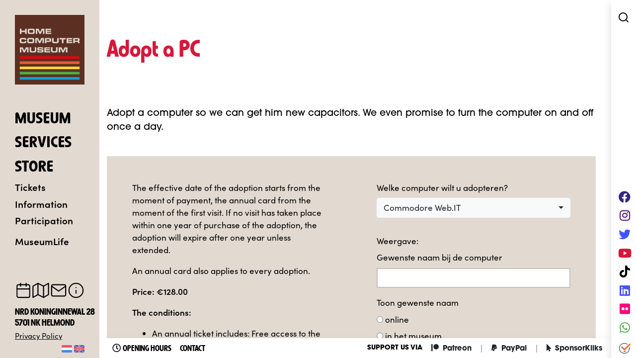

--- FILE ---
content_type: text/html; charset=UTF-8
request_url: https://www.homecomputermuseum.nl/en/museum/bezoekinformatie/toegangsprijzen/adopteer-een-pc/?form_19917_field_1=245
body_size: 29296
content:

<!DOCTYPE html>
<html lang="en-US" class="no-js">
<head>
	<meta charset="UTF-8">
	<meta http-equiv="X-UA-Compatible" content="IE=edge">
	<meta name="viewport" content="width=device-width, initial-scale=1">
	<meta name="format-detection" content="telephone=no">
	<meta name="apple-mobile-web-app-capable" content="yes">
	<meta name='robots' content='index, follow, max-image-preview:large, max-snippet:-1, max-video-preview:-1' />

	<!-- This site is optimized with the Yoast SEO Premium plugin v24.8 (Yoast SEO v24.8) - https://yoast.com/wordpress/plugins/seo/ -->
	<title>HomeComputerMuseum - Adopt a PC</title>
	<meta name="description" content="Bij het %%sitename%% hebben we veel computers staan en deze willen geadopteerd worden. Dan geven wij ze verse condensatoren en stroom!" />
	<link rel="canonical" href="https://www.homecomputermuseum.nl/en/museum/bezoekinformatie/toegangsprijzen/adopteer-een-pc/" />
	<meta property="og:locale" content="en_US" />
	<meta property="og:locale:alternate" content="nl_NL" />
	<meta property="og:type" content="article" />
	<meta property="og:title" content="Adopt a PC" />
	<meta property="og:description" content="Bij het HomeComputerMuseum hebben we veel computers staan en deze willen geadopteerd worden. Dan geven wij ze verse condensatoren en stroom!" />
	<meta property="og:url" content="https://www.homecomputermuseum.nl/en/museum/bezoekinformatie/toegangsprijzen/adopteer-een-pc/" />
	<meta property="og:site_name" content="HomeComputerMuseum" />
	<meta property="article:publisher" content="https://www.facebook.com/nlcomputermuseum/" />
	<meta property="article:modified_time" content="2021-12-26T19:33:03+00:00" />
	<meta name="twitter:card" content="summary_large_image" />
	<meta name="twitter:site" content="@homecompmuseum" />
	<script type="application/ld+json" class="yoast-schema-graph">{"@context":"https://schema.org","@graph":[{"@type":"WebPage","@id":"https://www.homecomputermuseum.nl/en/museum/bezoekinformatie/toegangsprijzen/adopteer-een-pc/","url":"https://www.homecomputermuseum.nl/en/museum/bezoekinformatie/toegangsprijzen/adopteer-een-pc/","name":"Adopt a PC","isPartOf":{"@id":"https://www.homecomputermuseum.nl/en/#website"},"datePublished":"2020-12-18T16:35:39+00:00","dateModified":"2021-12-26T19:33:03+00:00","description":"Bij het HomeComputerMuseum hebben we veel computers staan en deze willen geadopteerd worden. Dan geven wij ze verse condensatoren en stroom!","breadcrumb":{"@id":"https://www.homecomputermuseum.nl/en/museum/bezoekinformatie/toegangsprijzen/adopteer-een-pc/#breadcrumb"},"inLanguage":"en-US","potentialAction":[{"@type":"ReadAction","target":["https://www.homecomputermuseum.nl/en/museum/bezoekinformatie/toegangsprijzen/adopteer-een-pc/"]}]},{"@type":"BreadcrumbList","@id":"https://www.homecomputermuseum.nl/en/museum/bezoekinformatie/toegangsprijzen/adopteer-een-pc/#breadcrumb","itemListElement":[{"@type":"ListItem","position":1,"name":"Museum","item":"https://www.homecomputermuseum.nl/en/museum/"},{"@type":"ListItem","position":2,"name":"Visitors information","item":"https://www.homecomputermuseum.nl/en/museum/bezoekinformatie/"},{"@type":"ListItem","position":3,"name":"Tickets and Prices","item":"https://www.homecomputermuseum.nl/en/museum/bezoekinformatie/toegangsprijzen/"},{"@type":"ListItem","position":4,"name":"Adopt a PC"}]},{"@type":"WebSite","@id":"https://www.homecomputermuseum.nl/en/#website","url":"https://www.homecomputermuseum.nl/en/","name":"HomeComputerMuseum","description":"Interactive Computermuseum","publisher":{"@id":"https://www.homecomputermuseum.nl/en/#organization"},"potentialAction":[{"@type":"SearchAction","target":{"@type":"EntryPoint","urlTemplate":"https://www.homecomputermuseum.nl/en/?s={search_term_string}"},"query-input":{"@type":"PropertyValueSpecification","valueRequired":true,"valueName":"search_term_string"}}],"inLanguage":"en-US"},{"@type":"Organization","@id":"https://www.homecomputermuseum.nl/en/#organization","name":"HomeComputerMuseum","alternateName":"HCM","url":"https://www.homecomputermuseum.nl/en/","logo":{"@type":"ImageObject","inLanguage":"en-US","@id":"https://www.homecomputermuseum.nl/en/#/schema/logo/image/","url":"https://www.homecomputermuseum.nl/wp-content/uploads/2019/03/hcm_weblogo_alt.png","contentUrl":"https://www.homecomputermuseum.nl/wp-content/uploads/2019/03/hcm_weblogo_alt.png","width":800,"height":800,"caption":"HomeComputerMuseum"},"image":{"@id":"https://www.homecomputermuseum.nl/en/#/schema/logo/image/"},"sameAs":["https://www.facebook.com/nlcomputermuseum/","https://x.com/homecompmuseum","https://computermuseum.social/@homecomputermuseum","https://www.instagram.com/homecomputermuseum/","https://www.linkedin.com/company/18198206","https://youtube.com/homecomputermuseum"]}]}</script>
	<!-- / Yoast SEO Premium plugin. -->


<link rel='dns-prefetch' href='//cdnjs.cloudflare.com' />
<link rel='dns-prefetch' href='//use.typekit.net' />
<style id='greenshift-global-css-inline-css' type='text/css'>
@font-face{font-family:"Harry Fat Squeezed";src:url(https://www.homecomputermuseum.nl/wp-content/uploads/GreenShift/fonts/font_1/woff2/389D6B_0_0.woff2) format("woff2"),url(https://www.homecomputermuseum.nl/wp-content/uploads/GreenShift/fonts/font_1/woff/389D6B_0_0.woff) format("woff"),url(https://www.homecomputermuseum.nl/wp-content/uploads/GreenShift/fonts/font_1/ttf/389D6B_0_0.ttf) format("truetype");font-display:swap;}@font-face{font-family:"Avant Garde Bold";src:url(https://www.homecomputermuseum.nl/wp-content/uploads/GreenShift/fonts/font_2/ttf/ITCAvantGardeStd-Bold.ttf) format("truetype");font-display:swap;}
</style>
<style id='classic-theme-styles-inline-css' type='text/css'>
/**
 * These rules are needed for backwards compatibility.
 * They should match the button element rules in the base theme.json file.
 */
.wp-block-button__link {
	color: #ffffff;
	background-color: #32373c;
	border-radius: 9999px; /* 100% causes an oval, but any explicit but really high value retains the pill shape. */

	/* This needs a low specificity so it won't override the rules from the button element if defined in theme.json. */
	box-shadow: none;
	text-decoration: none;

	/* The extra 2px are added to size solids the same as the outline versions.*/
	padding: calc(0.667em + 2px) calc(1.333em + 2px);

	font-size: 1.125em;
}

.wp-block-file__button {
	background: #32373c;
	color: #ffffff;
	text-decoration: none;
}

</style>
<style id='global-styles-inline-css' type='text/css'>
:root{--wp--preset--aspect-ratio--square: 1;--wp--preset--aspect-ratio--4-3: 4/3;--wp--preset--aspect-ratio--3-4: 3/4;--wp--preset--aspect-ratio--3-2: 3/2;--wp--preset--aspect-ratio--2-3: 2/3;--wp--preset--aspect-ratio--16-9: 16/9;--wp--preset--aspect-ratio--9-16: 9/16;--wp--preset--color--black: #000000;--wp--preset--color--cyan-bluish-gray: #abb8c3;--wp--preset--color--white: #ffffff;--wp--preset--color--pale-pink: #f78da7;--wp--preset--color--vivid-red: #cf2e2e;--wp--preset--color--luminous-vivid-orange: #ff6900;--wp--preset--color--luminous-vivid-amber: #fcb900;--wp--preset--color--light-green-cyan: #7bdcb5;--wp--preset--color--vivid-green-cyan: #00d084;--wp--preset--color--pale-cyan-blue: #8ed1fc;--wp--preset--color--vivid-cyan-blue: #0693e3;--wp--preset--color--vivid-purple: #9b51e0;--wp--preset--gradient--vivid-cyan-blue-to-vivid-purple: linear-gradient(135deg,rgba(6,147,227,1) 0%,rgb(155,81,224) 100%);--wp--preset--gradient--light-green-cyan-to-vivid-green-cyan: linear-gradient(135deg,rgb(122,220,180) 0%,rgb(0,208,130) 100%);--wp--preset--gradient--luminous-vivid-amber-to-luminous-vivid-orange: linear-gradient(135deg,rgba(252,185,0,1) 0%,rgba(255,105,0,1) 100%);--wp--preset--gradient--luminous-vivid-orange-to-vivid-red: linear-gradient(135deg,rgba(255,105,0,1) 0%,rgb(207,46,46) 100%);--wp--preset--gradient--very-light-gray-to-cyan-bluish-gray: linear-gradient(135deg,rgb(238,238,238) 0%,rgb(169,184,195) 100%);--wp--preset--gradient--cool-to-warm-spectrum: linear-gradient(135deg,rgb(74,234,220) 0%,rgb(151,120,209) 20%,rgb(207,42,186) 40%,rgb(238,44,130) 60%,rgb(251,105,98) 80%,rgb(254,248,76) 100%);--wp--preset--gradient--blush-light-purple: linear-gradient(135deg,rgb(255,206,236) 0%,rgb(152,150,240) 100%);--wp--preset--gradient--blush-bordeaux: linear-gradient(135deg,rgb(254,205,165) 0%,rgb(254,45,45) 50%,rgb(107,0,62) 100%);--wp--preset--gradient--luminous-dusk: linear-gradient(135deg,rgb(255,203,112) 0%,rgb(199,81,192) 50%,rgb(65,88,208) 100%);--wp--preset--gradient--pale-ocean: linear-gradient(135deg,rgb(255,245,203) 0%,rgb(182,227,212) 50%,rgb(51,167,181) 100%);--wp--preset--gradient--electric-grass: linear-gradient(135deg,rgb(202,248,128) 0%,rgb(113,206,126) 100%);--wp--preset--gradient--midnight: linear-gradient(135deg,rgb(2,3,129) 0%,rgb(40,116,252) 100%);--wp--preset--font-size--small: 13px;--wp--preset--font-size--medium: 20px;--wp--preset--font-size--large: 36px;--wp--preset--font-size--x-large: 42px;--wp--preset--spacing--20: 0.44rem;--wp--preset--spacing--30: 0.67rem;--wp--preset--spacing--40: 1rem;--wp--preset--spacing--50: 1.5rem;--wp--preset--spacing--60: 2.25rem;--wp--preset--spacing--70: 3.38rem;--wp--preset--spacing--80: 5.06rem;--wp--preset--shadow--natural: 6px 6px 9px rgba(0, 0, 0, 0.2);--wp--preset--shadow--deep: 12px 12px 50px rgba(0, 0, 0, 0.4);--wp--preset--shadow--sharp: 6px 6px 0px rgba(0, 0, 0, 0.2);--wp--preset--shadow--outlined: 6px 6px 0px -3px rgba(255, 255, 255, 1), 6px 6px rgba(0, 0, 0, 1);--wp--preset--shadow--crisp: 6px 6px 0px rgba(0, 0, 0, 1);}:where(.is-layout-flex){gap: 0.5em;}:where(.is-layout-grid){gap: 0.5em;}body .is-layout-flex{display: flex;}.is-layout-flex{flex-wrap: wrap;align-items: center;}.is-layout-flex > :is(*, div){margin: 0;}body .is-layout-grid{display: grid;}.is-layout-grid > :is(*, div){margin: 0;}:where(.wp-block-columns.is-layout-flex){gap: 2em;}:where(.wp-block-columns.is-layout-grid){gap: 2em;}:where(.wp-block-post-template.is-layout-flex){gap: 1.25em;}:where(.wp-block-post-template.is-layout-grid){gap: 1.25em;}.has-black-color{color: var(--wp--preset--color--black) !important;}.has-cyan-bluish-gray-color{color: var(--wp--preset--color--cyan-bluish-gray) !important;}.has-white-color{color: var(--wp--preset--color--white) !important;}.has-pale-pink-color{color: var(--wp--preset--color--pale-pink) !important;}.has-vivid-red-color{color: var(--wp--preset--color--vivid-red) !important;}.has-luminous-vivid-orange-color{color: var(--wp--preset--color--luminous-vivid-orange) !important;}.has-luminous-vivid-amber-color{color: var(--wp--preset--color--luminous-vivid-amber) !important;}.has-light-green-cyan-color{color: var(--wp--preset--color--light-green-cyan) !important;}.has-vivid-green-cyan-color{color: var(--wp--preset--color--vivid-green-cyan) !important;}.has-pale-cyan-blue-color{color: var(--wp--preset--color--pale-cyan-blue) !important;}.has-vivid-cyan-blue-color{color: var(--wp--preset--color--vivid-cyan-blue) !important;}.has-vivid-purple-color{color: var(--wp--preset--color--vivid-purple) !important;}.has-black-background-color{background-color: var(--wp--preset--color--black) !important;}.has-cyan-bluish-gray-background-color{background-color: var(--wp--preset--color--cyan-bluish-gray) !important;}.has-white-background-color{background-color: var(--wp--preset--color--white) !important;}.has-pale-pink-background-color{background-color: var(--wp--preset--color--pale-pink) !important;}.has-vivid-red-background-color{background-color: var(--wp--preset--color--vivid-red) !important;}.has-luminous-vivid-orange-background-color{background-color: var(--wp--preset--color--luminous-vivid-orange) !important;}.has-luminous-vivid-amber-background-color{background-color: var(--wp--preset--color--luminous-vivid-amber) !important;}.has-light-green-cyan-background-color{background-color: var(--wp--preset--color--light-green-cyan) !important;}.has-vivid-green-cyan-background-color{background-color: var(--wp--preset--color--vivid-green-cyan) !important;}.has-pale-cyan-blue-background-color{background-color: var(--wp--preset--color--pale-cyan-blue) !important;}.has-vivid-cyan-blue-background-color{background-color: var(--wp--preset--color--vivid-cyan-blue) !important;}.has-vivid-purple-background-color{background-color: var(--wp--preset--color--vivid-purple) !important;}.has-black-border-color{border-color: var(--wp--preset--color--black) !important;}.has-cyan-bluish-gray-border-color{border-color: var(--wp--preset--color--cyan-bluish-gray) !important;}.has-white-border-color{border-color: var(--wp--preset--color--white) !important;}.has-pale-pink-border-color{border-color: var(--wp--preset--color--pale-pink) !important;}.has-vivid-red-border-color{border-color: var(--wp--preset--color--vivid-red) !important;}.has-luminous-vivid-orange-border-color{border-color: var(--wp--preset--color--luminous-vivid-orange) !important;}.has-luminous-vivid-amber-border-color{border-color: var(--wp--preset--color--luminous-vivid-amber) !important;}.has-light-green-cyan-border-color{border-color: var(--wp--preset--color--light-green-cyan) !important;}.has-vivid-green-cyan-border-color{border-color: var(--wp--preset--color--vivid-green-cyan) !important;}.has-pale-cyan-blue-border-color{border-color: var(--wp--preset--color--pale-cyan-blue) !important;}.has-vivid-cyan-blue-border-color{border-color: var(--wp--preset--color--vivid-cyan-blue) !important;}.has-vivid-purple-border-color{border-color: var(--wp--preset--color--vivid-purple) !important;}.has-vivid-cyan-blue-to-vivid-purple-gradient-background{background: var(--wp--preset--gradient--vivid-cyan-blue-to-vivid-purple) !important;}.has-light-green-cyan-to-vivid-green-cyan-gradient-background{background: var(--wp--preset--gradient--light-green-cyan-to-vivid-green-cyan) !important;}.has-luminous-vivid-amber-to-luminous-vivid-orange-gradient-background{background: var(--wp--preset--gradient--luminous-vivid-amber-to-luminous-vivid-orange) !important;}.has-luminous-vivid-orange-to-vivid-red-gradient-background{background: var(--wp--preset--gradient--luminous-vivid-orange-to-vivid-red) !important;}.has-very-light-gray-to-cyan-bluish-gray-gradient-background{background: var(--wp--preset--gradient--very-light-gray-to-cyan-bluish-gray) !important;}.has-cool-to-warm-spectrum-gradient-background{background: var(--wp--preset--gradient--cool-to-warm-spectrum) !important;}.has-blush-light-purple-gradient-background{background: var(--wp--preset--gradient--blush-light-purple) !important;}.has-blush-bordeaux-gradient-background{background: var(--wp--preset--gradient--blush-bordeaux) !important;}.has-luminous-dusk-gradient-background{background: var(--wp--preset--gradient--luminous-dusk) !important;}.has-pale-ocean-gradient-background{background: var(--wp--preset--gradient--pale-ocean) !important;}.has-electric-grass-gradient-background{background: var(--wp--preset--gradient--electric-grass) !important;}.has-midnight-gradient-background{background: var(--wp--preset--gradient--midnight) !important;}.has-small-font-size{font-size: var(--wp--preset--font-size--small) !important;}.has-medium-font-size{font-size: var(--wp--preset--font-size--medium) !important;}.has-large-font-size{font-size: var(--wp--preset--font-size--large) !important;}.has-x-large-font-size{font-size: var(--wp--preset--font-size--x-large) !important;}
:where(.wp-block-post-template.is-layout-flex){gap: 1.25em;}:where(.wp-block-post-template.is-layout-grid){gap: 1.25em;}
:where(.wp-block-columns.is-layout-flex){gap: 2em;}:where(.wp-block-columns.is-layout-grid){gap: 2em;}
:root :where(.wp-block-pullquote){font-size: 1.5em;line-height: 1.6;}
</style>
<link rel='stylesheet' id='fonk-slack-notification-css' href='https://www.homecomputermuseum.nl/wp-content/plugins/fonk-slack-notifications/public/css/fonk-slack-notification-public.css?ver=1.0.4' type='text/css' media='all' />
<link rel='stylesheet' id='dashicons-css' href='https://www.homecomputermuseum.nl/wp-includes/css/dashicons.css?ver=6.6.4' type='text/css' media='all' />
<link rel='stylesheet' id='mmenu-css' href='https://www.homecomputermuseum.nl/wp-content/plugins/mmenu/css/mmenu.css?ver=20' type='text/css' media='all' />
<link rel='stylesheet' id='wpm-main-css' href='https://www.homecomputermuseum.nl/wp-content/plugins/wp-multilang/assets/styles/main.css?ver=2.4.19' type='text/css' media='all' />
<link rel='stylesheet' id='ivory-search-styles-css' href='https://www.homecomputermuseum.nl/wp-content/plugins/add-search-to-menu/public/css/ivory-search.min.css?ver=5.5.5' type='text/css' media='all' />
<link rel='stylesheet' id='typekit-css' href='https://use.typekit.net/ngn2eln.css?ver=1.0' type='text/css' media='all' />
<link rel='stylesheet' id='bootstrap-4-css' href='https://cdnjs.cloudflare.com/ajax/libs/bootstrap/4.6.2/css/bootstrap.min.css?ver=4.6.2' type='text/css' media='all' />
<link rel='stylesheet' id='fontawesome-css' href='https://cdnjs.cloudflare.com/ajax/libs/font-awesome/5.15.1/css/all.min.css?ver=5.15.1' type='text/css' media='all' />
<link rel='stylesheet' id='hcm-css-css' href='https://www.homecomputermuseum.nl/wp-content/themes/hcm/style.css?ver=1.9.5.5' type='text/css' media='all' />
<link rel='stylesheet' id='bootstrap-select-css' href='https://cdnjs.cloudflare.com/ajax/libs/bootstrap-select/1.13.18/css/bootstrap-select.min.css?ver=1.13.18' type='text/css' media='all' />
<link rel='stylesheet' id='notyf-css' href='https://cdnjs.cloudflare.com/ajax/libs/notyf/3.10.0/notyf.min.css?ver=3.10.0' type='text/css' media='all' />
<link rel='stylesheet' id='tablepress-default-css' href='https://www.homecomputermuseum.nl/wp-content/plugins/tablepress/css/build/default.css?ver=3.1.1' type='text/css' media='all' />
<script type="text/javascript" src="https://cdnjs.cloudflare.com/ajax/libs/jquery/3.6.0/jquery.min.js" id="jquery-js"></script>
<script type="text/javascript" src="https://www.homecomputermuseum.nl/wp-content/plugins/fonk-slack-notifications/public/js/fonk-slack-notification-public.js?ver=1.0.4" id="fonk-slack-notification-js"></script>
<script type="text/javascript" src="https://www.homecomputermuseum.nl/wp-content/plugins/mmenu/js/mmenu.js?ver=20" id="mmenu-js"></script>
<script type="text/javascript" src="https://www.homecomputermuseum.nl/wp-content/plugins/theme-my-login/modules/themed-profiles/themed-profiles.js?ver=6.6.4" id="tml-themed-profiles-js"></script>
<script type="text/javascript" src="https://cdnjs.cloudflare.com/ajax/libs/notyf/3.10.0/notyf.min.js?ver=3.10.0" id="notyf-js-js"></script>
<link rel="alternate" hreflang="x-default" href="https://www.homecomputermuseum.nl/museum/bezoekinformatie/toegangsprijzen/adopteer-een-pc/?form_19917_field_1=245"/>
<link rel="alternate" hreflang="nl-nl" href="https://www.homecomputermuseum.nl/museum/bezoekinformatie/toegangsprijzen/adopteer-een-pc/?form_19917_field_1=245"/>
<link rel="alternate" hreflang="en-us" href="https://www.homecomputermuseum.nl/en/museum/bezoekinformatie/toegangsprijzen/adopteer-een-pc/?form_19917_field_1=245"/>
		<style type="text/css" id="wp-custom-css">
			.nf-form-fields-required {
  display: none;
}		</style>
					<style type="text/css" media="screen">
			/* Ivory search custom CSS code */
			.is-form-style-3 {width:100%;}
.is-form-style input.is-search-input {height:38px;padding: .375rem .75rem; border-top-left-radius:.25rem;border-bottom-left-radius:.25rem}
.is-form-style button.is-search-submit {position:absolute;right:0px;width:38px;height:38px;}
.is-form-style button.is-search-submit .is-search-icon {width:38px;height:38px;border-top-right-radius:.25rem;border-bottom-right-radius:.25rem;padding-top:8px !important}
div.is-ajax-search-result {box-shadow:0 0 32px rgba(0,0,0,0.3);}
.is-ajax-search-post {padding-top:5px!important; padding-bottom:5px!important; transition: all 300ms ease }
.is-ajax-search-details .is-title a, .is-ajax-search-post .is-title a { text-transform: none !important }			</style>
					<style type="text/css">
						#is-ajax-search-result-21673 .is-ajax-search-post,                        
	            #is-ajax-search-result-21673 .is-show-more-results,
	            #is-ajax-search-details-21673 .is-ajax-search-items > div {
					background-color: #ffffff !important;
				}
            				#is-ajax-search-result-21673 .is-ajax-search-post:hover,
	            #is-ajax-search-result-21673 .is-show-more-results:hover,
	            #is-ajax-search-details-21673 .is-ajax-search-tags-details > div:hover,
	            #is-ajax-search-details-21673 .is-ajax-search-categories-details > div:hover {
					background-color: #f8f9fa !important;
				}
                                        #is-ajax-search-result-21673 .is-ajax-term-label,
                #is-ajax-search-details-21673 .is-ajax-term-label,
				#is-ajax-search-result-21673,
                #is-ajax-search-details-21673 {
					color: #000000 !important;
				}
                        				#is-ajax-search-result-21673 a,
                #is-ajax-search-details-21673 a:not(.button) {
					color: #000000 !important;
				}
                #is-ajax-search-details-21673 .is-ajax-woocommerce-actions a.button {
                	background-color: #000000 !important;
                }
                        				#is-ajax-search-result-21673 .is-ajax-search-post,
				#is-ajax-search-details-21673 .is-ajax-search-post-details {
				    border-color: #ffffff !important;
				}
                #is-ajax-search-result-21673,
                #is-ajax-search-details-21673 {
                    background-color: #ffffff !important;
                }
						.is-form-id-21673 .is-search-submit:focus,
			.is-form-id-21673 .is-search-submit:hover,
			.is-form-id-21673 .is-search-submit,
            .is-form-id-21673 .is-search-icon {
			color: #ffffff !important;            background-color: #47006e !important;            border-color: #ffffff !important;			}
                        	.is-form-id-21673 .is-search-submit path {
					fill: #ffffff !important;            	}
            			.is-form-id-21673 .is-search-input::-webkit-input-placeholder {
			    color: #ffffff !important;
			}
			.is-form-id-21673 .is-search-input:-moz-placeholder {
			    color: #ffffff !important;
			    opacity: 1;
			}
			.is-form-id-21673 .is-search-input::-moz-placeholder {
			    color: #ffffff !important;
			    opacity: 1;
			}
			.is-form-id-21673 .is-search-input:-ms-input-placeholder {
			    color: #ffffff !important;
			}
                        			.is-form-style-1.is-form-id-21673 .is-search-input:focus,
			.is-form-style-1.is-form-id-21673 .is-search-input:hover,
			.is-form-style-1.is-form-id-21673 .is-search-input,
			.is-form-style-2.is-form-id-21673 .is-search-input:focus,
			.is-form-style-2.is-form-id-21673 .is-search-input:hover,
			.is-form-style-2.is-form-id-21673 .is-search-input,
			.is-form-style-3.is-form-id-21673 .is-search-input:focus,
			.is-form-style-3.is-form-id-21673 .is-search-input:hover,
			.is-form-style-3.is-form-id-21673 .is-search-input,
			.is-form-id-21673 .is-search-input:focus,
			.is-form-id-21673 .is-search-input:hover,
			.is-form-id-21673 .is-search-input {
                                color: #ffffff !important;                                border-color: #ffffff !important;                                background-color: #47006e !important;			}
                        			</style>
			<link rel="apple-touch-icon" sizes="180x180" href="https://www.homecomputermuseum.nl/wp-content/themes/hcm/images/icons/apple-touch-icon.png">
	<link rel="icon" type="image/png" sizes="32x32" href="https://www.homecomputermuseum.nl/wp-content/themes/hcm/images/icons/favicon-32x32.png">
	<link rel="icon" type="image/png" sizes="16x16" href="https://www.homecomputermuseum.nl/wp-content/themes/hcm/images/icons/favicon-16x16.png">
	<link rel="manifest" href="https://www.homecomputermuseum.nl/wp-content/themes/hcm/images/icons/site.webmanifest">
	<link rel="mask-icon" href="https://www.homecomputermuseum.nl/wp-content/themes/hcm/images/icons/safari-pinned-tab.svg" color="#5b2f22">
	<meta name="msapplication-TileColor" content="#603cba">
	<meta name="theme-color" content="#ffffff">
	<script>var ajax_url = 'https://www.homecomputermuseum.nl/wp-admin/admin-ajax.php'; </script>
	<!-- Google tag (gtag.js) -->
	<script async src="https://www.googletagmanager.com/gtag/js?id=G-MY55Z2JH8D"></script>
	<script>
	window.dataLayer = window.dataLayer || [];
	function gtag(){dataLayer.push(arguments);}
	gtag('js', new Date());

	gtag('config', 'G-MY55Z2JH8D');
	</script>
</head>

<body class="page-template page-template-page-templates page-template-page-format page-template-page-templatespage-format-php page page-id-19918 page-child parent-pageid-720 w-100 language-en gspbody gspb-bodyfront">
	<div class="d-none">
		<div class="mm-nav-menu">
		<div id="mm-nav-menu-c" class="menu-mobiel-menu-container"><ul id="mm-nav-menu" class="menu"><li id="menu-item-1923" class="menu-item menu-item-type-post_type menu-item-object-page current-page-ancestor current-menu-ancestor current-menu-parent current_page_parent current_page_ancestor menu-item-has-children menu-item-1923"><a href="https://www.homecomputermuseum.nl/en/museum/">Museum</a>
<ul class="sub-menu">
	<li id="menu-item-4827" class="menu-item menu-item-type-post_type menu-item-object-page current-page-ancestor current-page-parent menu-item-4827"><a href="https://www.homecomputermuseum.nl/en/museum/bezoekinformatie/toegangsprijzen/">Tickets and Prices</a></li>
	<li id="menu-item-18699" class="menu-item menu-item-type-custom menu-item-object-custom menu-item-18699"><a href="https://www.homecomputermuseum.nl/en/tickets/">Tickets</a></li>
	<li id="menu-item-4828" class="menu-item menu-item-type-post_type menu-item-object-page menu-item-4828"><a href="https://www.homecomputermuseum.nl/en/museum/bezoekinformatie/arrangementen/">Arrangements</a></li>
	<li id="menu-item-19986" class="menu-item menu-item-type-post_type menu-item-object-page menu-item-19986"><a href="https://www.homecomputermuseum.nl/en/museum/bezoekinformatie/toegangsprijzen/jaarkaart/">Annual pass</a></li>
	<li id="menu-item-19985" class="menu-item menu-item-type-post_type menu-item-object-page current-menu-item page_item page-item-19918 current_page_item menu-item-19985"><a href="https://www.homecomputermuseum.nl/en/museum/bezoekinformatie/toegangsprijzen/adopteer-een-pc/" aria-current="page">Adopt a PC</a></li>
	<li id="menu-item-4829" class="menu-item menu-item-type-post_type menu-item-object-page menu-item-4829"><a href="https://www.homecomputermuseum.nl/en/museum/bezoekinformatie/openingstijden/">Openinghours</a></li>
	<li id="menu-item-4830" class="menu-item menu-item-type-post_type menu-item-object-page menu-item-4830"><a href="https://www.homecomputermuseum.nl/en/museum/bezoekinformatie/route-en-parkeren/">Directions and Parking</a></li>
	<li id="menu-item-1925" class="menu-item menu-item-type-post_type_archive menu-item-object-catalog menu-item-1925"><a href="https://www.homecomputermuseum.nl/en/collectie/">Catalog</a></li>
</ul>
</li>
<li id="menu-item-4831" class="menu-item menu-item-type-post_type menu-item-object-page menu-item-4831"><a href="https://www.homecomputermuseum.nl/en/diensten/">Services</a></li>
<li id="menu-item-4724" class="menu-item menu-item-type-post_type menu-item-object-page menu-item-has-children menu-item-4724"><a href="https://www.homecomputermuseum.nl/en/informatie/">About Us</a>
<ul class="sub-menu">
	<li id="menu-item-4725" class="menu-item menu-item-type-post_type menu-item-object-page menu-item-has-children menu-item-4725"><a href="https://www.homecomputermuseum.nl/en/informatie/organisatie/">Organization</a>
	<ul class="sub-menu">
		<li id="menu-item-42208" class="menu-item menu-item-type-post_type menu-item-object-page menu-item-42208"><a href="https://www.homecomputermuseum.nl/en/informatie/organisatie/missie/">Our missie</a></li>
		<li id="menu-item-42209" class="menu-item menu-item-type-post_type menu-item-object-page menu-item-42209"><a href="https://www.homecomputermuseum.nl/en/informatie/organisatie/stichting/">Foundation</a></li>
		<li id="menu-item-4731" class="menu-item menu-item-type-post_type menu-item-object-page menu-item-4731"><a href="https://www.homecomputermuseum.nl/en/informatie/donaties/culturele-anbi/">Non-Profit Organization</a></li>
		<li id="menu-item-42207" class="menu-item menu-item-type-post_type menu-item-object-page menu-item-42207"><a href="https://www.homecomputermuseum.nl/en/informatie/organisatie/beleidsplan-2022-2024/">Policy plan 2019-2021</a></li>
	</ul>
</li>
	<li id="menu-item-55303" class="menu-item menu-item-type-post_type menu-item-object-page menu-item-55303"><a href="https://www.homecomputermuseum.nl/en/informatie/wensenlijst/">Wishlist</a></li>
	<li id="menu-item-4729" class="menu-item menu-item-type-post_type menu-item-object-page menu-item-has-children menu-item-4729"><a href="https://www.homecomputermuseum.nl/en/informatie/donaties/">Donate</a>
	<ul class="sub-menu">
		<li id="menu-item-4733" class="menu-item menu-item-type-post_type menu-item-object-page menu-item-4733"><a href="https://www.homecomputermuseum.nl/en/informatie/donaties/hardware-uitlenen/">Hardware Leasing</a></li>
		<li id="menu-item-4730" class="menu-item menu-item-type-post_type menu-item-object-page menu-item-4730"><a href="https://www.homecomputermuseum.nl/en/informatie/donaties/financiele-donatie/">Financial Donation</a></li>
		<li id="menu-item-4732" class="menu-item menu-item-type-post_type menu-item-object-page menu-item-4732"><a href="https://www.homecomputermuseum.nl/en/informatie/donaties/hardware-doneren/">Hardware Donation</a></li>
	</ul>
</li>
	<li id="menu-item-42210" class="menu-item menu-item-type-post_type menu-item-object-page menu-item-has-children menu-item-42210"><a href="https://www.homecomputermuseum.nl/en/informatie/vriend-van-het-museum/">Friends of the Museum</a>
	<ul class="sub-menu">
		<li id="menu-item-42211" class="menu-item menu-item-type-post_type menu-item-object-page menu-item-42211"><a href="https://www.homecomputermuseum.nl/en/informatie/vriend-van-het-museum/vrienden/">Friends</a></li>
	</ul>
</li>
</ul>
</li>
<li id="menu-item-30147" class="menu-item menu-item-type-post_type menu-item-object-page menu-item-has-children menu-item-30147"><a href="https://www.homecomputermuseum.nl/en/winkel/producten/">Webshop</a>
<ul class="sub-menu">
	<li id="menu-item-30146" class="menu-item menu-item-type-post_type menu-item-object-page menu-item-30146"><a href="https://www.homecomputermuseum.nl/en/winkel/producten/">Webshop</a></li>
</ul>
</li>
<li id="menu-item-4742" class="menu-item menu-item-type-post_type menu-item-object-page menu-item-has-children menu-item-4742"><a href="https://www.homecomputermuseum.nl/en/participatie/">Participation</a>
<ul class="sub-menu">
	<li id="menu-item-4743" class="menu-item menu-item-type-post_type menu-item-object-page menu-item-4743"><a href="https://www.homecomputermuseum.nl/en/participatie/sociale-activering/dagbesteding-reintegratie/">Daytime activities &amp; Reintegration</a></li>
	<li id="menu-item-4744" class="menu-item menu-item-type-post_type menu-item-object-page menu-item-4744"><a href="https://www.homecomputermuseum.nl/en/participatie/sociale-activering/dagbesteding-reintegratie/maatschappelijke-stage/">Social internship and internship</a></li>
	<li id="menu-item-4745" class="menu-item menu-item-type-post_type menu-item-object-page menu-item-4745"><a href="https://www.homecomputermuseum.nl/en/participatie/computers-voor-de-kleine-beurs/">Low-income Computers</a></li>
</ul>
</li>
<li id="menu-item-17004" class="menu-item menu-item-type-taxonomy menu-item-object-category menu-item-17004"><a href="https://www.homecomputermuseum.nl/en/museum/museumlife/">MuseumLife</a></li>
</ul></div>		</div>
	</div>
			<div class="fixed-top bg-red z-fix-alt">
			<div class="col d-flex d-lg-none menu-container-horizontal z-fix bg-red">
				<div class="container-fluid px-0">
					<div class="row">
						<div class="col-4 col-md-3 col-lg-2">
							<div id="burgerBtnM" class="d-md-none swiftclick-force"></div>
							<div class="logo">
								<a href="https://www.homecomputermuseum.nl/en"><img class="img-object" src="https://www.homecomputermuseum.nl/wp-content/themes/hcm/images/blank.png"></a>
							</div>
						</div>
						<div class="col-6 col-md-9 col-lg-10 d-none d-lg-flex d-xl-none align-items-start justify-content-center flex-column">
														<div id="nav" class="py-0 mt-1"><li id="menu-item-380" class="menu-panel-museum list-inline-item menu-item menu-item-type-custom menu-item-object-custom menu-item-380"><span class="text-white"><a href="#panel-museum">Museum</a></span></li>
<li id="menu-item-398" class="menu-panel-repair list-inline-item menu-item menu-item-type-custom menu-item-object-custom menu-item-398"><span class="text-white"><a href="#panel-repair">Services</a></span></li>
<li id="menu-item-4647" class="menu-panel-shop list-inline-item menu-item menu-item-type-custom menu-item-object-custom menu-item-4647"><span class="text-white"><a href="#panel-shop">Store</a></span></li>
 <li id="menu-item-21698" class="list-inline-item menu-item menu-item-type-custom menu-item-object-custom menu-item-21698"><span class="text-white"><a href="https://www.homecomputermuseum.nl/en/tickets/">Tickets</a></span></li>
<li id="menu-item-817" class="menu-panel-information list-inline-item menu-item menu-item-type-custom menu-item-object-custom menu-item-817"><span class="text-white"><a href="#panel-information">Information</a></span></li>
<li id="menu-item-818" class="menu-panel-social-domain list-inline-item menu-item menu-item-type-custom menu-item-object-custom menu-item-818"><span class="text-white"><a href="#panel-social-domain">Participation</a></span></li>
<li id="menu-item-17003" class="list-inline-item mt-3 menu-item menu-item-type-taxonomy menu-item-object-category menu-item-17003"><span class="text-white"><a href="https://www.homecomputermuseum.nl/en/museum/museumlife/">MuseumLife</a></span></li>
</div>						</div>
					</div>
				</div>
			</div>
		</div>
		<div class="site-content h-100 p-relative">
						<div class="mobile-nav-menu-container"></div>
			<div class="container-fluid m-scene w-100 h-100" id="main">
				<div class="row site-row h-100">
					<div class="col d-none d-lg-flex h-100 h-min-100 align-items-center justify-content-start flex-column bg-beige menu-container">
						<div class="container pt-4 mt-1 mb-auto">
							<div class="logo-alt">
								<a href="https://www.homecomputermuseum.nl/en"><img class="w-100" src="https://www.homecomputermuseum.nl/wp-content/themes/hcm/images/blank.png"></a>
							</div>
														<div id="nav" class="menu-hoofdmenu-container"><li class="menu-panel-museum list-inline-item menu-item menu-item-type-custom menu-item-object-custom menu-item-380"><h2><a href="#panel-museum">Museum</a></h2></li>
<li class="menu-panel-repair list-inline-item menu-item menu-item-type-custom menu-item-object-custom menu-item-398"><h2><a href="#panel-repair">Services</a></h2></li>
<li class="menu-panel-shop list-inline-item menu-item menu-item-type-custom menu-item-object-custom menu-item-4647"><h2><a href="#panel-shop">Store</a></h2></li>
 <li class="list-inline-item menu-item menu-item-type-custom menu-item-object-custom menu-item-21698"><h4><a href="https://www.homecomputermuseum.nl/en/tickets/">Tickets</a></h4></li>
<li class="menu-panel-information list-inline-item menu-item menu-item-type-custom menu-item-object-custom menu-item-817"><h4><a href="#panel-information">Information</a></h4></li>
<li class="menu-panel-social-domain list-inline-item menu-item menu-item-type-custom menu-item-object-custom menu-item-818"><h4><a href="#panel-social-domain">Participation</a></h4></li>
<li class="list-inline-item mt-3 menu-item menu-item-type-taxonomy menu-item-object-category menu-item-17003"><h4><a href="https://www.homecomputermuseum.nl/en/museum/museumlife/">MuseumLife</a></h4></li>
</div>						</div>
						<div class="container mb-2">
							<div class="row">
								<div class="col-12">
									<div class="nav-icons mb-3 d-flex align-items-center justify-content-between">

																																																												<a href="https://www.homecomputermuseum.nl/en/museum/evenementen/" data-toggle="tooltip" data-placement="top" title="Events"><i data-feather="calendar" class="icon-lg"></i></a>
										<a href="https://www.homecomputermuseum.nl/en/locatie/" data-toggle="tooltip" data-placement="top" title="Route"><i data-feather="map" class="icon-lg"></i></a>
										<a href="https://www.homecomputermuseum.nl/en/contact/" data-toggle="tooltip" data-placement="top" title="Contact"><i data-feather="mail" class="icon-lg"></i></a>
										<a href="https://www.homecomputermuseum.nl/en/colofon/" data-toggle="tooltip" data-placement="top" title="Colofon"><i data-feather="info" class="icon-lg"></i></a>
									</div>
																																																															<h4 class="hcm text-uppercase small mb-0">Nrd Koninginnewal 28<br/>5701 NK Helmond</h4>
									<a href="https://www.homecomputermuseum.nl/en/privacybeleid/" class=""><small>Privacy Policy</small></a>
											                            <div class="d-inline-block float-right">
		                            		                                <a href="https://www.homecomputermuseum.nl/museum/bezoekinformatie/toegangsprijzen/adopteer-een-pc/?form_19917_field_1=245"><img class="flag-icon" src="https://www.homecomputermuseum.nl/wp-content/themes/hcm/images/flag-icon_nl.png"></a>
		                            		                                <a href="https://www.homecomputermuseum.nl/en/museum/bezoekinformatie/toegangsprijzen/adopteer-een-pc/?form_19917_field_1=245"><img class="flag-icon" src="https://www.homecomputermuseum.nl/wp-content/themes/hcm/images/flag-icon_en.png"></a>
		                            		                            </div>
		                            								</div>
							</div>
						</div>
					</div>
					<div class="col fluidbox-col content-container overflow-visible px-0">
						<div class="row h-100 mx-0">
							<div class="overlay"></div>
							<div id="panel-museum" class="menu-panel-container d-none bg-beige">
								<div class="menu-panel">
									<div class="col-12 col-md col-lg col-xl pb-5">
										<div class="col">
											<div class="row mr-0">
												<div class="col-12 panel-content">
													<div class="d-flex align-items-start justify-content-center flex-column panel-min-height">
														<h1 class="panel-title-md text-black">Museum</h1>
													</div>
													<div class="text-black"></div>
												</div>
											</div>
											<div class="row mr-0">
																						    												    <div class="col-12 col-lg-6 mb-3 mb-lg-4 sub-pages">
														<h2 class="hcm text-uppercase letter-spacing-1">
															<a href="https://www.homecomputermuseum.nl/en/museum/bezoekinformatie/" class="sub-item">
																Visitors information															</a>
														</h2>
																																											<ul class="sub-menu list-unstyled">
																															<li class="sub-item">
																	<i class="fas fa-caret-right mr-2"></i><a href="https://www.homecomputermuseum.nl/en/museum/bezoekinformatie/openingstijden/" class="sub-item-link font-weight-normal letter-spacing">Openinghours</a>
																</li>
																															<li class="sub-item">
																	<i class="fas fa-caret-right mr-2"></i><a href="https://www.homecomputermuseum.nl/en/museum/bezoekinformatie/toegankelijkheid/" class="sub-item-link font-weight-normal letter-spacing">Accessibility</a>
																</li>
																															<li class="sub-item">
																	<i class="fas fa-caret-right mr-2"></i><a href="https://www.homecomputermuseum.nl/en/museum/bezoekinformatie/toegangsprijzen/" class="sub-item-link font-weight-normal letter-spacing">Tickets and Prices</a>
																</li>
																															<li class="sub-item">
																	<i class="fas fa-caret-right mr-2"></i><a href="https://www.homecomputermuseum.nl/en/museum/bezoekinformatie/arrangementen/" class="sub-item-link font-weight-normal letter-spacing">Arrangements</a>
																</li>
																															<li class="sub-item">
																	<i class="fas fa-caret-right mr-2"></i><a href="https://www.homecomputermuseum.nl/en/museum/bezoekinformatie/route-en-parkeren/" class="sub-item-link font-weight-normal letter-spacing">Directions and Parking</a>
																</li>
																															<li class="sub-item">
																	<i class="fas fa-caret-right mr-2"></i><a href="https://www.homecomputermuseum.nl/en/museum/bezoekinformatie/faq/" class="sub-item-link font-weight-normal letter-spacing">FAQ</a>
																</li>
																															<li class="sub-item">
																	<i class="fas fa-caret-right mr-2"></i><a href="https://www.homecomputermuseum.nl/en/museum/bezoekinformatie/bezoekersvoorwaarden/" class="sub-item-link font-weight-normal letter-spacing">Visitor Terms & Conditions</a>
																</li>
																														</ul>
																											</div>
																									
												<div class="col-12 col-lg-6 mb-3 mb-lg-4 sub-pages">
													<h2 class="hcm text-uppercase letter-spacing-1">
														Direct to													</h2>
													<ul class="sub-menu list-unstyled">
														<li class="sub-item">
																															<i class="fas fa-caret-right mr-2"></i><a href="https://www.homecomputermuseum.nl/en/tickets/" class="sub-item-link font-weight-normal letter-spacing">Order tickets</a>
																													</li>
														<li class="sub-item">
															<i class="fas fa-caret-right mr-2"></i><a href="https://www.homecomputermuseum.nl/en/museum/bezoekinformatie/toegangsprijzen/jaarkaart/" class="sub-item-link font-weight-normal letter-spacing">Annual pass</a>
														</li>
														<li class="sub-item">
															<i class="fas fa-caret-right mr-2"></i><a href="https://www.homecomputermuseum.nl/en/museum/bezoekinformatie/toegangsprijzen/adopteer-een-pc/" class="sub-item-link font-weight-normal letter-spacing">Adopt a PC</a>
														</li>
														<li class="sub-item">
															<i class="fas fa-caret-right mr-2"></i><a href="https://www.homecomputermuseum.nl/en/informatie/donaties/hardware-doneren/" class="sub-item-link font-weight-normal letter-spacing" target="_blank">Hardware Donation</a>
														</li>
													</ul>
												</div>

												<div class="col-12 mb-3 mb-lg-4 sub-pages">
													<h2 class="hcm text-uppercase letter-spacing-1">
														Events													</h2>
																									</div>

											</div>
											<div class="row">
												<div class="col-12 mb-3 d-flex align-items-center justify-content-between">
													<h2 class="hcm text-uppercase letter-spacing-1">
														<a href="https://www.homecomputermuseum.nl/en/collectie/" class="sub-item">
															Collection														</a>
													</h2>
													<a class="h2 hcm text-uppercase letter-spacing-1" href="https://www.homecomputermuseum.nl/en/collectie/">View Collection <i data-feather="chevron-right" class=""></i></a>
												</div>
																																																																																																																																																																																																																																																																																																																																																																																																																																																																																																																																																																																																																																																																																																																																																																																																																																																																																																																																																																																																																																																																																																																																																																																																																																																																																																																																																																																																																																																																																																																																																																																																																																																																																																																																																																																																																																																																																																																																																																																																																																																																																																																																																																																																																																																																																																																																																																																																																																																																																																																																																																																																																																																																																																																																																																																																																																																																																																																																																																																																																																																																																																																																																																																																																																																																																																																																																																																																																																																																																																																																																																																																																																																																																																							<div class="col-6 col-xl-4 mb-4 pb-1">
																	<div class="card card-bitmap card-max bg-white">
																		<div class="card-img p-2 card-max">
																			<a href="https://www.homecomputermuseum.nl/en/collectie/apple/">
																																									<svg class="card-object" width="100%" height="100%">
																						<image xlink:href="https://www.homecomputermuseum.nl/wp-content/uploads/apple-computer_logo.svg" width="100%" height="100%" src="https://www.homecomputermuseum.nl/wp-content/uploads/apple-computer_logo.png" />
																					</svg>
																																							</a>
																	   	</div>
																	</div>
																</div>
																																																																																																																																																																																																																																																																																																																																																																																																																																																																																																																																																																																																																																																																																																																																																																																																																																																																																																																																																																																																																																																																																																																																																																																																							<div class="col-6 col-xl-4 mb-4 pb-1">
																	<div class="card card-bitmap card-max bg-white">
																		<div class="card-img p-2 card-max">
																			<a href="https://www.homecomputermuseum.nl/en/collectie/atari/">
																																									<svg class="card-object" width="100%" height="100%">
																						<image xlink:href="https://www.homecomputermuseum.nl/wp-content/uploads/2019/03/atari_logo.svg" width="100%" height="100%" src="https://www.homecomputermuseum.nl/wp-content/uploads/2019/03/atari_logo.png" />
																					</svg>
																																							</a>
																	   	</div>
																	</div>
																</div>
																																																																																																																																																																																																																																																																																																																																																																																																																																																																																																																																																																																																																																																																																																																																																																																																																																																																																																																																																																																																																																																																																																																																																																																																																																																																																																																																																																																																																																																																																																																																																																																																																																																																																																																																																																																																																																																																																																																																																																																																																																																																																																																																																																																																																																																																																																																																																																																																																																																																																																																																																																																																																																																																																																																																																																																																																																																																																																																																																																																																																																																																																																																																																																																																																																																																																																																																																																																																																																																																																																																																																																																																																																																																																																																																																																																																																																																																																																																																																																																																																																																																																																																																																																																																																																																																																																																																																																																																																																																																																																																																																																																																																																																																																																																																																																																																																																																																																																																																																																																																																																																																																																																																																																																																																																																																																																																																																																																																																																																																																																																																																																																																																																																																																																																																																																																																																																																																																																																																																																																																																																																																																																																																																																																																																																																																																																																																																																																																																																																																																																																																																																																																																																																																																																																																																														<div class="col-6 col-xl-4 mb-4 pb-1">
																	<div class="card card-bitmap card-max bg-white">
																		<div class="card-img p-2 card-max">
																			<a href="https://www.homecomputermuseum.nl/en/collectie/commodore/">
																																																														<img src="https://www.homecomputermuseum.nl/wp-content/uploads/commodore_logo.png" srcset="" sizes="(max-width: 466px) 100vw, 466px" class="card-object" />
																																							</a>
																	   	</div>
																	</div>
																</div>
																																																																																																																																																																																																																																																																																																																																																																																																																																																																																																																																																																																																																																																																																																																																																																																																																																																																																																																																																																																																																																																																																																																																																																																																																																																																																																																																																																																																																																																																																																																																																																																																																																																																																																																																																																																																																																																																																																																																																																																																																																																																																																																																																																																																																																																																																																																																																																																																																																																																																																																																																																																																																																																																																																																																																																																																																																																																																																																																																																																																																																																																																																																																																																																																																																																																																																																																																																																																																																																																																																																																																																																																																																																																																																																																																																																																																																																																																																																																																																																																																																																																																																																																																																																																																																																																																																																																																																																																																																																																																																																																																																																																																																																																																																																																																																																																																																																																																																																																																																																																																																																																																																																																																																																																																																																																																																																																																																																																																																																																																																																																																																																																																																																																																																																																																																																																																																																																																																																																																																																																																																																																																																																																																																																																																																																																																																																																																																																																																																																																																																																																																																																																																																																																																																																																																																																																																																																																																																																																																																																																																																																																																																																																																																																																																																																																																																																																																																																																																																																																																																																																																																																																																																																																																																																																																																																																																																																																																																																																																																																																																																																																																																																																																																																																																																																																																																																																																																																																																																																																																																																																																																																																																																																																																																																																																																																																																																																																																																																																																																																																																																																																																																																																																																																																																																																																																																																																																																																																																																																																																																																																																																																																																																																																																																																																																																																																																																																																																																																																																																																																																																																																																																																																																																																																																																																																																																																																																																																																																																																																																																																																																																																																																																																																																																																																																																																																																																																																																																																																																																																																																																																																																																																																																																																																																																																																																																																																																																																																																																																																																																																																																																																																																																																																																																																																																																																																																																																																																																																																																																																																																																																																																																																																																																																																																																																																																																																																																																																																																																																																																																																																																																																																																																																																																																																																																																																																																																																																																																																																																																																																																																																																																																																																																																																																																																																																																																																																																																																																																																																																																																																																																																																																																																																																																																																																																																																																																																																																																																																																																																																																																																																																																																																																																																																																																																																																																																																																																																																																																																																																																																																																																																																																																																																																																																																																																																																																																																																																																																																																																																																																																																																																																																																																																																																																																																																																																																																																																																																																																																																																																																																																																																																																																																																																																																																																																																																																																																																																																																																																																																																																																																																																																																																																																																																																																																																																																																																																																																																																																																																																																																																																																																																																																																																																																																																																																																																																																																																																																																																																																																																																																																																																																																																																																																																																																																																																																																																																																																																																																																																																																																																																																																																																																																																																																																																																																																																																																																																																																																																																																																																																																																																																																																																																																																																																																																																																																																																																																																																																																																																																																																																																																																																																																																																																																																																																																																																																																																																																																																																																																																																																																																																																																																																																																																																																																																																																																																																																																																																																																																																																																																																																																																																																																																																																																																																																																																																																																																																																																																																																																																																																																																																																																																																																																																																																																																																																																																																																																																																																																																																																																																																																																																																																																																																																																																																																																																																																																																																																																																																																																																																																																																																																																																																																																																																																																																																																																																																																																																																																																																																																																																																																																																																																																																																																																																																																																																																																																																																																																																																																																																																																																																																																																																																																																																																																																																																																																																																																																																																																																																																																																																																																																																																																																																																																																																																																																																																																																																																																																																																																																																																																																																																																																																																																																																																																																																																																																																																																																																																																																																																																																																																																																																																																																																																																																																																																																																																																																																																																																																																																																																																																																																																																																																																																																																																																																																																																																																																																																																																																																																																																																																																																																																																																																																																																																																																																																																																																																																																																																																																																																																																																																																																																																																																																																																																																																																																																																																																																																																																																																																																																																																																																																																																																																																																																																																																																																																																																																																																																																																																																																																																																																																																																																																																																																																																																																																																																																																																																																																																																																																																																																																																																																																																																																																																																																																																																																																																																																																																																																																																																																																																																																																																																																																																																																																																																																																																																																																																																																																																																																																																																																																																																																																																																																																																																																																																																																																																																																																																																																																																																																																																																																																																																																																																																																																																																																																																																																																																																																																																																																																																																																																																																																																																																																																																																																																																																																																																																																					<div class="col-6 col-xl-4 mb-4 pb-1">
																	<div class="card card-bitmap card-max bg-white">
																		<div class="card-img p-2 card-max">
																			<a href="https://www.homecomputermuseum.nl/en/collectie/philips/">
																																									<svg class="card-object" width="100%" height="100%">
																						<image xlink:href="https://www.homecomputermuseum.nl/wp-content/uploads/2019/03/philips_logo.svg" width="100%" height="100%" src="https://www.homecomputermuseum.nl/wp-content/uploads/2019/03/philips_logo-1200x240.png" />
																					</svg>
																																							</a>
																	   	</div>
																	</div>
																</div>
																																																																																																																																																																																																																																																																																																																																																																																																																																																																																																																																																																																																																																																																																																																																																																																																																																																																																																																																																																																																																																																																																																																																																																																																																																																																																																																																																																																																																																																																																																																																																																																																																																																																																																																																																																																																																																																																																																																																																																																																																																																																																																																																																																																																																																																																																																																																																																																																																																																																																																																																																																																																																																																																																																																																																																																																																																																																																																																																																																																																																																																																																																																																																																																																																																																																																																																																																																																																																																																																																																																																																																																																																																																																																																																																																																																																																																																																																																																																																																																																																																																																																																																																																																																																																																																																																																																																																																																																																																																																																																																																																																																																																																																																																																																																																																																																																																																																																																																																																																																																																																																																																																																																																																																																																																																																																																																																																																																																																																																																																																																																																																																																																																																																																																																																																																																																																																																																																																																																																																																																																																																																																																																																																																																																																																																																																																																																																																																																																																																																																																																																																																																																																																																																																																																																																																																																																																																																																																																																																																																																																																																																																																																																																																																																																																																																																																																																																																																																																																																																																																																																																																																																																																																																																																																																																																																																																																																																																																																																																																																																																																																																																																																																																																																																																																																																																																																																																																																																																																																																																																																																																																																																																																																																																																																																																																																																																																																																																																																																																																																																																																																																																																																																																																																																																																																																																																																																																																																																																																																																																																																																																																																																																																																																																																																																																																																																																																																																																																																																																																																																																																																																																																																																																																																																																																																																																																																																																																																																																																																																																																																																																																																																																																																																																																																																																																																																																																																																																																																																																																																																																																																																																																																																																																																																																																																																																																																																																																																																																																																																																																																																																																																																																																																																																																																																																																																																																																																																																																																																																																																																																																																																																																																																																																																																																																																																																																																																																																																																																																																																																																																																																																																																																																																																																																																																																																																																																																																																																																																																																																																																																																																																																																																																																																																																																																																																																																																																																																																																																																																																																																																																																																																																																																																																																																																																																																																																																																																																																																																																																																																																																																																																																																																																																																																																																																																																																																																																																																																																																																																																																																																																																																																																																																																																																																																																																																																																																																																																																																																																																																																																																																																																																																																																																	<div class="col-6 col-xl-4 mb-4 pb-1">
																	<div class="card card-bitmap card-max bg-white">
																		<div class="card-img p-2 card-max">
																			<a href="https://www.homecomputermuseum.nl/en/collectie/tulip/">
																																																														<img src="https://www.homecomputermuseum.nl/wp-content/uploads/2019/03/Tulip-600x457.png" srcset="https://www.homecomputermuseum.nl/wp-content/uploads/2019/03/Tulip-600x457.png 600w, https://www.homecomputermuseum.nl/wp-content/uploads/2019/03/Tulip.png 607w" sizes="(max-width: 600px) 100vw, 600px" class="card-object" />
																																							</a>
																	   	</div>
																	</div>
																</div>
																																																																																																																																																																																																																																																																																																																																																																																																																																																																																																																																																																																																																																																																																																																																																																																																																																																																																																																																																																																																																																																																																																																																																																																																																																																																																																																																																																																																																																																																																																																																																																																																																																																																																																																																																																																																																																																																																																																																																																																																																																																																																																																																																																																																																																																																																																																																																																																																																																																																																																																																																																																																																																																																																																																																																																																																																																																																																																																																																																																																																																																																																																																																																																																																																																																																																																																																																																																																																																																																																																																																																																																																																																																																																																																																																																																																																																																																																																																																																																																																																																																																																																																																																																																																																																																																																																																																																																																																																																																																																																																																																																																																																																																																																																																																																																																																																																																																																																																																																																																																																																																																																																																																																																																																																																																																																																																																																																																																																																																																																																																																																																																																																																																																																																																																																																																																																																																																																																																																																																																																																																																																																																																																																																																																																																																																																																																																																																																																																																																																</div>
										</div>
									</div>
								</div>
							</div>
							<div id="panel-repair" class="menu-panel-container d-none bg-beige">
								<div class="menu-panel">
									<div class="col-12 col-md col-lg col-xl pb-5">
										<div class="col">
											<div class="row mr-0">
												<div class="col-12 panel-content">
													<div class="d-flex align-items-start justify-content-center flex-column panel-min-height">
														<h1 class="panel-title-md text-black">Services</h1>
													</div>
													<div class="text-black"><p class="lead">The HomeComputerMuseum offers a number of services for our visitors and customers. All proceeds will be used to support the museum.</p>
&nbsp;</div>
												</div>
											</div>
											<div class="row mr-0">
																						 	<div class="col-12 mb-3 mb-lg-4 sub-pages">
	 												<ul class="sub-menu list-unstyled">
													    															<li class="sub-item">
																<i class="fas fa-caret-right mr-2"></i><a href="https://www.homecomputermuseum.nl/en/diensten/computer-reparatie-helmond/" class="sub-item-link font-weight-normal letter-spacing">
																	Computer repair																</a>
															</li>
																													<li class="sub-item">
																<i class="fas fa-caret-right mr-2"></i><a href="https://www.homecomputermuseum.nl/en/diensten/retro-reparatie-service/" class="sub-item-link font-weight-normal letter-spacing">
																	Retro Repair Service																</a>
															</li>
																													<li class="sub-item">
																<i class="fas fa-caret-right mr-2"></i><a href="https://www.homecomputermuseum.nl/en/diensten/opstartdiskettes-bootdisks/" class="sub-item-link font-weight-normal letter-spacing">
																	Opstartdiskette's (Bootdisks)																</a>
															</li>
																													<li class="sub-item">
																<i class="fas fa-caret-right mr-2"></i><a href="https://www.homecomputermuseum.nl/en/diensten/mobiel-museum/" class="sub-item-link font-weight-normal letter-spacing">
																	Mobile Museum (trade fairs, events, presentations)																</a>
															</li>
																													<li class="sub-item">
																<i class="fas fa-caret-right mr-2"></i><a href="https://www.homecomputermuseum.nl/en/diensten/museum-talk/" class="sub-item-link font-weight-normal letter-spacing">
																	Museum Talk - An inspiring presentation																</a>
															</li>
																													<li class="sub-item">
																<i class="fas fa-caret-right mr-2"></i><a href="https://www.homecomputermuseum.nl/en/diensten/verhuur/" class="sub-item-link font-weight-normal letter-spacing">
																	Museum Exhibit Rental																</a>
															</li>
																													<li class="sub-item">
																<i class="fas fa-caret-right mr-2"></i><a href="https://www.homecomputermuseum.nl/en/diensten/taxatie/" class="sub-item-link font-weight-normal letter-spacing">
																	Appraisal																</a>
															</li>
																													<li class="sub-item">
																<i class="fas fa-caret-right mr-2"></i><a href="https://www.homecomputermuseum.nl/en/diensten/in-en-verkoop-bedrijfslaptops-met-datadestructie/" class="sub-item-link font-weight-normal letter-spacing">
																	Old (company) computers (data destruction)																</a>
															</li>
																													<li class="sub-item">
																<i class="fas fa-caret-right mr-2"></i><a href="https://www.homecomputermuseum.nl/en/diensten/museumkwaliteit-refurbishing/" class="sub-item-link font-weight-normal letter-spacing">
																	Museum Quality Refurbishing																</a>
															</li>
																													<li class="sub-item">
																<i class="fas fa-caret-right mr-2"></i><a href="https://www.homecomputermuseum.nl/en/diensten/data-herstel-service/" class="sub-item-link font-weight-normal letter-spacing">
																	Data recovery and Digital Heritage																</a>
															</li>
																											</ul>
												</div>
											</div>
										</div>
									</div>
								</div>
							</div>
							<div id="panel-shop" class="menu-panel-container d-none bg-beige">
								<div class="menu-panel">
									<div class="col-12 col-md col-lg col-xl">
										<div class="col">
											<div class="row mr-0">
												<div class="col-12 d-flex align-items-start justify-content-center flex-column panel-min-height">
													<h1 class="panel-title-md text-black">Store</h1>
												</div>
											</div>
											<div class="row mr-0">
												<div class="col-12">
																																						</div>
												<div class="col-12 mb-3">
													<div class="card card-bitmap card-bitmap-hover">
														<a href="https://www.homecomputermuseum.nl/en/winkel/producten/">
														<div class="card-body d-flex align-items-center justify-content-start flex-column flex-md-row h-100">
															<div class="hmc-icon retro-shop-icon mr-4"></div>
															<div class="d-flex align-items-start justify-content-center flex-column h-100">
																<h2 class="hcm text-uppercase mb-0">Webshop</h2>
																<p class="card-text font-weight-normal">(Retro) computers & Accessories</p>
															</div>
														</div>
														</a>
													</div>
												</div>
												<div class="col-12">
													<div class="card card-bitmap card-bitmap-hover">
														<a href="https://www.homecomputermuseum.nl/en/winkel/merchandise/">
															<div class="card-body d-flex align-items-center justify-content-start flex-column flex-md-row h-100">
																<div class="hmc-icon merchandise-icon mr-4"></div>
																<div class="d-flex align-items-start justify-content-center flex-column h-100">
																	<h2 class="hcm text-uppercase mb-0">HCM Merchandise</h2>
																	<p class="card-text font-weight-normal">Printed & supplied by Spreadshirt</p>
																</div>
															</div>
														</a>
													</div>
												</div>
											</div>
										</div>
									</div>
								</div>
							</div>
							<div id="panel-donation" class="menu-panel-container d-none bg-beige" menu-panel-link="https://www.homecomputermuseum.nl/en/informatie/donaties/">
								<div class="menu-panel">
									<div id="loader-line-box">
										<div id="loader"></div>
									</div>
									<div class="menu-panel-content-data"></div>
								</div>
							</div>
							<div id="panel-information" class="menu-panel-container d-none d-lg-flex bg-beige" menu-panel-link="https://www.homecomputermuseum.nl/en/informatie/">
								<div class="menu-panel">
									<div id="loader-line-box">
										<div id="loader"></div>
									</div>
									<div class="menu-panel-content-data"></div>
								</div>
							</div>
							<div id="panel-social-domain" class="menu-panel-container d-none d-lg-flex bg-beige" menu-panel-link="https://www.homecomputermuseum.nl/en/participatie/">
								<div class="menu-panel">
									<div id="loader-line-box">
										<div id="loader"></div>
									</div>
									<div class="menu-panel-content-data"></div>
								</div>
							</div>
			
			<div class="col-12 col-lg col-xl panel panel-open scroller scene_element scene_element--fadein pl-xl-0 mr-xl-5">
				<div class="container">

					<div class="panel-one-top-right">
						<div class="container pt-3 mt-1 px-0 px-xl-5">
							<div class="row">
								<div class="col-12 text-lg-right">
																																				</div>
							</div>
						</div>
					</div>

					<div class="row">
						<div class="col-12 d-flex align-items-start justify-content-center flex-column panel-min-height">
	                         <h1 class="panel-title-md text-red">Adopt a PC</h1>
	                    </div>
	                </div>

	                
	            </div>

				    
        
                
                
                                    <div class="container p-relative">
                        <div class="row">
                            <div class="col-12">
                
                                <div class="row">
                                    <div class="col-12 mb-3 mb-lg-4 lead">
                                        <p>Adopt a computer so we can get him new capacitors. We even promise to turn the computer on and off once a day.</p>
                                    </div>
                                </div>

                            </div>
                        </div>
                    </div>

        
    
        
                                                                                                            
                            <div class="container p-relative">
                    <div class="row">
                        <div class="col-12">
            
                                                                                                                                        
                            <div class="row no-gutters">
                                                                    <div class="col-12 col-xl-6 order-1 order-xl-1">
                                        <div class="d-flex align-items-start justify-content-start flex-column h-100 pt-4 px-4 pb-0 p-xl-5 bg-beige">
                                                                                                                                                                                                                                                                                                                                        <p>The effective date of the adoption starts from the moment of payment, the annual card from the moment of the first visit. If no visit has taken place within one year of purchase of the adoption, the adoption will expire after one year unless extended.</p>
<p>An annual card also applies to every adoption.</p>
<p><strong>Price: €128.00</strong></p>
<p><strong>The conditions:</strong></p>
<ul>
<li>An annual ticket includes: Free access to the museum during opening hours throughout the year.</li>
<li>Includes 1 child (up to 15 years) free entry.</li>
<li>Per annual ticket, 1 guest may join for 50% of the price.</li>
<li>Events and promotions are not valid with the annual pass, unless specified.</li>
<li>The adoption starts on the day of purchase and is valid for 12 months from the first visit.</li>
<li>The adoption and annual card are not automatically renewed.</li>
</ul>
<p>An annual pass is personal, the cardholder must be present.</p>
<p><strong>Plus:</strong></p>
<p>Your name is on a computer (if desired) and you can choose the computer yourself.<br />
You can always inquire about how the computer is doing, or of course come and see it for yourself.</p>
<p>You do not own the computer.</p>
                                                                                                                                                                            </div>
                                    </div>
                                                                                                    <div class="col-12 col-xl-6 order-1 order-xl-2">
                                        <div class="d-flex align-items-start justify-content-start flex-column h-100 pt-4 px-4 pb-0 p-xl-5 bg-beige">
                                                                                                                                                                                                                                                                                                                                        <form method="post" class="w-100"><input type="hidden" id="mollie_forms_19917_nonce" name="mollie_forms_19917_nonce" value="51f3e6d46b" /><input type="hidden" name="_wp_http_referer" value="/en/museum/bezoekinformatie/toegangsprijzen/adopteer-een-pc/?form_19917_field_1=245" /><input type="hidden" name="mollie-forms-post" value="19917"><label class="d-block" for="form_19917_field_0">Welke computer wilt u adopteren?</label><div class="d-block mb-3"><select name="form_19917_field_0" id="form_19917_field_0" value label="Welke computer wilt u adopteren?" class="selectpicker w-100 catalog-items mb-3" style="width:100%"><option data-catalog-id="14038" value="3Com Palm III">3Com Palm III</option><option data-catalog-id="33891" value="ABN Bank TV game">ABN Bank TV game</option><option data-catalog-id="36294" value="Acer Ferrari 3000">Acer Ferrari 3000</option><option data-catalog-id="768" value="Acorn Archimedes A3000">Acorn Archimedes A3000</option><option data-catalog-id="194" value="Acorn Electron">Acorn Electron</option><option data-catalog-id="4764" value="Acorn Risc PC 600">Acorn Risc PC 600</option><option data-catalog-id="32092" value="Acorn Risc PC 700">Acorn Risc PC 700</option><option data-catalog-id="769" value="Acorn System 1">Acorn System 1</option><option data-catalog-id="44530" value="ACT Apricot FP Portable">ACT Apricot FP Portable</option><option data-catalog-id="13816" value="ACT Apricot PC">ACT Apricot PC</option><option data-catalog-id="69603" value="Aesthedes">Aesthedes</option><option data-catalog-id="20205" value="Altair 8800">Altair 8800</option><option data-catalog-id="42104" value="AMC MicroComputer ECB85">AMC MicroComputer ECB85</option><option data-catalog-id="32014" value="Amiga 4000 Titanic">Amiga 4000 Titanic</option><option data-catalog-id="222" value="Commodore Amiga 4000">Commodore Amiga 4000</option><option data-catalog-id="34900" value="Amiga 4000T">Amiga 4000T</option><option data-catalog-id="30034" value="Amiga 500 Stefanie Tücking Ball">Amiga 500 Stefanie Tücking Ball</option><option data-catalog-id="43456" value="Amiga 500 Stefanie Tücking Leopard">Amiga 500 Stefanie Tücking Leopard</option><option data-catalog-id="223" value="Amiga 600">Amiga 600</option><option data-catalog-id="4987" value="Amstrad PC1512">Amstrad PC1512</option><option data-catalog-id="17760" value="Amstrad PC1640">Amstrad PC1640</option><option data-catalog-id="44465" value="Amstrad PCW 8256">Amstrad PCW 8256</option><option data-catalog-id="3356" value="Amstrad PPC512">Amstrad PPC512</option><option data-catalog-id="5807" value="Amstrad PPC640">Amstrad PPC640</option><option data-catalog-id="171" value="Apple eMac">Apple eMac</option><option data-catalog-id="6533" value="Apple eMate 300">Apple eMate 300</option><option data-catalog-id="31173" value="Apple I">Apple I</option><option data-catalog-id="10252" value="Apple iBOOK G3 M6411">Apple iBOOK G3 M6411</option><option data-catalog-id="28508" value="Apple iBook G4">Apple iBook G4</option><option data-catalog-id="740" value="Apple II">Apple II</option><option data-catalog-id="59041" value="Apple II+ Electron">Apple II+ Electron</option><option data-catalog-id="153" value="Apple IIc">Apple IIc</option><option data-catalog-id="46946" value="Apple IIGS Limited Edition">Apple IIGS Limited Edition</option><option data-catalog-id="161" value="Apple II GS">Apple II GS</option><option data-catalog-id="54020" value="Apple iMac G3 (Blueberry)">Apple iMac G3 (Blueberry)</option><option data-catalog-id="51681" value="Apple iMac G3 (Bondi Blue)">Apple iMac G3 (Bondi Blue)</option><option data-catalog-id="51701" value="Apple iMac G3 (Indigo)">Apple iMac G3 (Indigo)</option><option data-catalog-id="51710" value="Apple iMac G3 (Lime)">Apple iMac G3 (Lime)</option><option data-catalog-id="53461" value="Apple iMac G3 (Snow)">Apple iMac G3 (Snow)</option><option data-catalog-id="59117" value="Apple iMac G3 (Strawberry)">Apple iMac G3 (Strawberry)</option><option data-catalog-id="51706" value="Apple iMac G3 (Tangerine)">Apple iMac G3 (Tangerine)</option><option data-catalog-id="169" value="Apple iMac G3">Apple iMac G3</option><option data-catalog-id="170" value="Apple iMac G4">Apple iMac G4</option><option data-catalog-id="2897" value="Apple iMac G5">Apple iMac G5</option><option data-catalog-id="174" value="Apple MacPro 2,1">Apple MacPro 2,1</option><option data-catalog-id="22786" value="Apple MessagePad 120 (Newton)">Apple MessagePad 120 (Newton)</option><option data-catalog-id="22781" value="Apple MessagePad 2000 (Newton)">Apple MessagePad 2000 (Newton)</option><option data-catalog-id="5887" value="Apple Newton Messagepad">Apple Newton Messagepad</option><option data-catalog-id="30673" value="Apple Pippin">Apple Pippin</option><option data-catalog-id="3878" value="Apple Power Mac G4">Apple Power Mac G4</option><option data-catalog-id="172" value="Apple Power Mac G5">Apple Power Mac G5</option><option data-catalog-id="3872" value="Apple Power Macintosh G3">Apple Power Macintosh G3</option><option data-catalog-id="43522" value="Apple PowerBook 150">Apple PowerBook 150</option><option data-catalog-id="7993" value="Apple Powerbook Duo 230">Apple Powerbook Duo 230</option><option data-catalog-id="5810" value="Apple Twentieth Anniversary Macintosh">Apple Twentieth Anniversary Macintosh</option><option data-catalog-id="64720" value="Aster Computer">Aster Computer</option><option data-catalog-id="10610" value="Asus A730W">Asus A730W</option><option data-catalog-id="55118" value="Asus EEE PC">Asus EEE PC</option><option data-catalog-id="1024" value="Atari 1200XL">Atari 1200XL</option><option data-catalog-id="210" value="Atari 130XE">Atari 130XE</option><option data-catalog-id="212" value="Atari 2600 jr">Atari 2600 jr</option><option data-catalog-id="78494" value="Atari 2600 Darth Vader">Atari 2600 Darth Vader</option><option data-catalog-id="208" value="Atari 2600">Atari 2600</option><option data-catalog-id="7068" value="Atari 260ST">Atari 260ST</option><option data-catalog-id="4501" value="Atari 400">Atari 400</option><option data-catalog-id="10809" value="Atari 520ST">Atari 520ST</option><option data-catalog-id="50310" value="Atari 520ST+">Atari 520ST+</option><option data-catalog-id="8213" value="Atari 7800">Atari 7800</option><option data-catalog-id="20549" value="Atari 800 XE">Atari 800 XE</option><option data-catalog-id="4508" value="Atari 800">Atari 800</option><option data-catalog-id="76446" value="Atari ABC 286">Atari ABC 286</option><option data-catalog-id="6440" value="Atari Falcon">Atari Falcon</option><option data-catalog-id="47734" value="Atari Jaguar">Atari Jaguar</option><option data-catalog-id="7928" value="Atari Lynx">Atari Lynx</option><option data-catalog-id="214" value="Atari Mega 1">Atari Mega 1</option><option data-catalog-id="19706" value="Atari Mega 2">Atari Mega 2</option><option data-catalog-id="230" value="Atari Mega 4">Atari Mega 4</option><option data-catalog-id="1026" value="Atari Mega/STE">Atari Mega/STE</option><option data-catalog-id="231" value="Atari Portfolio">Atari Portfolio</option><option data-catalog-id="39350" value="Atari STacy">Atari STacy</option><option data-catalog-id="30413" value="Atari TT030">Atari TT030</option><option data-catalog-id="33136" value="Atari VCS "Heavy Sixer"">Atari VCS "Heavy Sixer"</option><option data-catalog-id="46436" value="Audicom Teksttelefoon">Audicom Teksttelefoon</option><option data-catalog-id="22484" value="Audiosonic PP-820">Audiosonic PP-820</option><option data-catalog-id="41695" value="BeBox">BeBox</option><option data-catalog-id="239" value="Bimex">Bimex</option><option data-catalog-id="241" value="BIT-90">BIT-90</option><option data-catalog-id="48471" value="BK 0010-01">BK 0010-01</option><option data-catalog-id="242" value="Bondwell 12">Bondwell 12</option><option data-catalog-id="856" value="Bondwell 14">Bondwell 14</option><option data-catalog-id="6525" value="Bondwell B200">Bondwell B200</option><option data-catalog-id="26137" value="BPK Delta-S ( Дельта-С )">BPK Delta-S ( Дельта-С )</option><option data-catalog-id="55104" value="Brother EP-20">Brother EP-20</option><option data-catalog-id="244" value="Cambridge Z88">Cambridge Z88</option><option data-catalog-id="66299" value="Camputers LYNX">Camputers LYNX</option><option data-catalog-id="6583" value="Canon NoteJet">Canon NoteJet</option><option data-catalog-id="15197" value="Canon V-20">Canon V-20</option><option data-catalog-id="29077" value="Canon X-07">Canon X-07</option><option data-catalog-id="9742" value="Casio FP6000S">Casio FP6000S</option><option data-catalog-id="18842" value="Casio SF-4100">Casio SF-4100</option><option data-catalog-id="75551" value="CASSIOPEIA A-20">CASSIOPEIA A-20</option><option data-catalog-id="33012" value="CEC-1">CEC-1</option><option data-catalog-id="66317" value="Challenger 2P">Challenger 2P</option><option data-catalog-id="28287" value="CHE-1">CHE-1</option><option data-catalog-id="10284" value="Cobalt Qube 2">Cobalt Qube 2</option><option data-catalog-id="32774" value="Cobalt RAQ2">Cobalt RAQ2</option><option data-catalog-id="15211" value="Coleco Adam">Coleco Adam</option><option data-catalog-id="65717" value="Coleco Telstar">Coleco Telstar</option><option data-catalog-id="5734" value="ColecoVision">ColecoVision</option><option data-catalog-id="271" value="Commodore 116">Commodore 116</option><option data-catalog-id="128" value="Commodore 16">Commodore 16</option><option data-catalog-id="46402" value="Commodore 232">Commodore 232</option><option data-catalog-id="39137" value="Commodore 64 Aldi">Commodore 64 Aldi</option><option data-catalog-id="10000" value="Commodore 64 DTV">Commodore 64 DTV</option><option data-catalog-id="19035" value="Commodore 64 GS">Commodore 64 GS</option><option data-catalog-id="216" value="Commodore 64G">Commodore 64G</option><option data-catalog-id="33393" value="Commodore 710">Commodore 710</option><option data-catalog-id="4768" value="Commodore 8032-SK">Commodore 8032-SK</option><option data-catalog-id="16589" value="Commodore 8032">Commodore 8032</option><option data-catalog-id="33379" value="Commodore 8296">Commodore 8296</option><option data-catalog-id="34841" value="Commodore Amiga 3000T/040">Commodore Amiga 3000T/040</option><option data-catalog-id="47794" value="Commodore Amiga 3000UX">Commodore Amiga 3000UX</option><option data-catalog-id="57674" value="Commodore B500">Commodore B500</option><option data-catalog-id="2969" value="Commodore C286-LT">Commodore C286-LT</option><option data-catalog-id="18185" value="Commodore C386SX-LT">Commodore C386SX-LT</option><option data-catalog-id="220" value="Commodore CDTV">Commodore CDTV</option><option data-catalog-id="367" value="Commodore KIM-1">Commodore KIM-1</option><option data-catalog-id="54657" value="Commodore Max Machine">Commodore Max Machine</option><option data-catalog-id="3045" value="Commodore Media Tower">Commodore Media Tower</option><option data-catalog-id="5854" value="Commodore PC 1">Commodore PC 1</option><option data-catalog-id="14629" value="Commodore PC 20-II">Commodore PC 20-II</option><option data-catalog-id="16918" value="Commodore PC-50-II">Commodore PC-50-II</option><option data-catalog-id="118" value="Commodore PET 2001">Commodore PET 2001</option><option data-catalog-id="5209" value="Commodore PET 3032">Commodore PET 3032</option><option data-catalog-id="120" value="Commodore Plus/4">Commodore Plus/4</option><option data-catalog-id="124" value="Commodore SX-64">Commodore SX-64</option><option data-catalog-id="54658" value="Commodore VIC-1001">Commodore VIC-1001</option><option data-catalog-id="46" value="Commodore VIC-20">Commodore VIC-20</option><option data-catalog-id="245" value="Commodore Web.IT" selected>Commodore Web.IT</option><option data-catalog-id="28469" value="Compaq Armada 7790DT">Compaq Armada 7790DT</option><option data-catalog-id="59599" value="Compaq Deskpro 386/20">Compaq Deskpro 386/20</option><option data-catalog-id="50747" value="Compaq Deskpro 386s">Compaq Deskpro 386s</option><option data-catalog-id="312" value="Compaq Evo N400C">Compaq Evo N400C</option><option data-catalog-id="11005" value="Compaq LTE 286">Compaq LTE 286</option><option data-catalog-id="308" value="Compaq Portable 286">Compaq Portable 286</option><option data-catalog-id="311" value="Compaq Portable 386d">Compaq Portable 386d</option><option data-catalog-id="309" value="Compaq Portable II">Compaq Portable II</option><option data-catalog-id="310" value="Compaq Portable III">Compaq Portable III</option><option data-catalog-id="30578" value="Compaq Portable">Compaq Portable</option><option data-catalog-id="12846" value="Compaq Presario 3060">Compaq Presario 3060</option><option data-catalog-id="16422" value="Compaq Presario 460">Compaq Presario 460</option><option data-catalog-id="61031" value="Compaq Presario 7220">Compaq Presario 7220</option><option data-catalog-id="20228" value="Compaq Presario CDS 524">Compaq Presario CDS 524</option><option data-catalog-id="11371" value="Compaq SLT 286">Compaq SLT 286</option><option data-catalog-id="69268" value="Compudata CD Multinet 2000">Compudata CD Multinet 2000</option><option data-catalog-id="9189" value="Compudata Sorcerer II">Compudata Sorcerer II</option><option data-catalog-id="25316" value="Compudata Tulip System 1A">Compudata Tulip System 1A</option><option data-catalog-id="8695" value="COMX PC-1">COMX PC-1</option><option data-catalog-id="62976" value="Corona Portable PC">Corona Portable PC</option><option data-catalog-id="44546" value="Cromemco System Two Z-2D">Cromemco System Two Z-2D</option><option data-catalog-id="18242" value="Datavue Spark">Datavue Spark</option><option data-catalog-id="227" value="Dell Latitude CPi">Dell Latitude CPi</option><option data-catalog-id="54150" value="Dendy 8 Bit Super Entertainment System">Dendy 8 Bit Super Entertainment System</option><option data-catalog-id="11207" value="Digital DECstation 5000/133">Digital DECstation 5000/133</option><option data-catalog-id="11231" value="Digital DEX Multia">Digital DEX Multia</option><option data-catalog-id="2133" value="Digital Highnote VP Series">Digital Highnote VP Series</option><option data-catalog-id="11216" value="Digital MicroVAX 3100">Digital MicroVAX 3100</option><option data-catalog-id="229" value="Digital PC 3100 (Venturis FX-2)">Digital PC 3100 (Venturis FX-2)</option><option data-catalog-id="32768" value="Digital Personal Workstation 500a">Digital Personal Workstation 500a</option><option data-catalog-id="67380" value="Digital Rainbow 100">Digital Rainbow 100</option><option data-catalog-id="8004" value="Dolch Pac 486">Dolch Pac 486</option><option data-catalog-id="315" value="Dragondata Dragon 32">Dragondata Dragon 32</option><option data-catalog-id="12119" value="DragonData Dragon 64">DragonData Dragon 64</option><option data-catalog-id="732" value="EACA EG 2000 Colour Genie">EACA EG 2000 Colour Genie</option><option data-catalog-id="728" value="EACA Genie I (EG 3003)">EACA Genie I (EG 3003)</option><option data-catalog-id="48173" value="ELWRO 800-3 Junior">ELWRO 800-3 Junior</option><option data-catalog-id="33401" value="eMac G4 / 1.25">eMac G4 / 1.25</option><option data-catalog-id="4521" value="Enterprise 64">Enterprise 64</option><option data-catalog-id="6891" value="Epson Equity LT-286">Epson Equity LT-286</option><option data-catalog-id="316" value="Epson HX-20">Epson HX-20</option><option data-catalog-id="41275" value="Epson PX-4">Epson PX-4</option><option data-catalog-id="1089" value="Epson PX-8">Epson PX-8</option><option data-catalog-id="6723" value="Ericsson Portable PC">Ericsson Portable PC</option><option data-catalog-id="24709" value="Ericsson System Unit 1031-002">Ericsson System Unit 1031-002</option><option data-catalog-id="2942" value="Escom Greymate 486SX">Escom Greymate 486SX</option><option data-catalog-id="12355" value="Escom MT486">Escom MT486</option><option data-catalog-id="3380" value="Fairchild Channel-F / Saba">Fairchild Channel-F / Saba</option><option data-catalog-id="44692" value="Ferranti Advance 86">Ferranti Advance 86</option><option data-catalog-id="12518" value="Fujitsu LiteLine LFL">Fujitsu LiteLine LFL</option><option data-catalog-id="2387" value="Fujitsu Stylistic 3400">Fujitsu Stylistic 3400</option><option data-catalog-id="11499" value="Fujitsu Stylistic ST5112">Fujitsu Stylistic ST5112</option><option data-catalog-id="55094" value="G2 Model A Plus 286">G2 Model A Plus 286</option><option data-catalog-id="15400" value="Gamatic 7600">Gamatic 7600</option><option data-catalog-id="486" value="GBA SP">GBA SP</option><option data-catalog-id="485" value="Game Boy Advanced">Game Boy Advanced</option><option data-catalog-id="491" value="Game Boy Light">Game Boy Light</option><option data-catalog-id="487" value="Game Boy Micro">Game Boy Micro</option><option data-catalog-id="490" value="Game Boy Pocket">Game Boy Pocket</option><option data-catalog-id="483" value="Game Boy">Game Boy</option><option data-catalog-id="11400" value="Game Child MK II">Game Child MK II</option><option data-catalog-id="7863" value="Game Child">Game Child</option><option data-catalog-id="7921" value="Game Gear">Game Gear</option><option data-catalog-id="7870" value="Gameboy Advance">Gameboy Advance</option><option data-catalog-id="13015" value="Genisys The Rival PCII">Genisys The Rival PCII</option><option data-catalog-id="328" value="Gigatron TTL Color Computer">Gigatron TTL Color Computer</option><option data-catalog-id="4755" value="GMC-802">GMC-802</option><option data-catalog-id="8021" value="Goldstar FC-200">Goldstar FC-200</option><option data-catalog-id="43975" value="Goupil Golf 286-12-HD40">Goupil Golf 286-12-HD40</option><option data-catalog-id="13974" value="Grundy NewBrain">Grundy NewBrain</option><option data-catalog-id="44486" value="Heathkit Digital Computer H8">Heathkit Digital Computer H8</option><option data-catalog-id="44372" value="Heathkit Microcomputer Leersysteem ET-3400">Heathkit Microcomputer Leersysteem ET-3400</option><option data-catalog-id="45658" value="Heathkit H19">Heathkit H19</option><option data-catalog-id="8173" value="Hegener & Glaser Mephisto Exclusive">Hegener & Glaser Mephisto Exclusive</option><option data-catalog-id="13378" value="Hewlett Packard 320LX">Hewlett Packard 320LX</option><option data-catalog-id="8307" value="Hewlett Packard 620LX">Hewlett Packard 620LX</option><option data-catalog-id="35850" value="Hewlett Packard 75C">Hewlett Packard 75C</option><option data-catalog-id="28355" value="Hewlett Packard 85">Hewlett Packard 85</option><option data-catalog-id="24547" value="Hewlett Packard 86">Hewlett Packard 86</option><option data-catalog-id="28366" value="Hewlett Packard 87XM">Hewlett Packard 87XM</option><option data-catalog-id="17044" value="HP 150">HP 150</option><option data-catalog-id="48082" value="Hewlett-Packard 65 Calculator HP-65">Hewlett-Packard 65 Calculator HP-65</option><option data-catalog-id="45015" value="Holborn 7100">Holborn 7100</option><option data-catalog-id="45023" value="Holborn 9120">Holborn 9120</option><option data-catalog-id="15982" value="Hyperion PC">Hyperion PC</option><option data-catalog-id="66330" value="IBM 5120 Computing System">IBM 5120 Computing System</option><option data-catalog-id="400" value="IBM 6580">IBM 6580</option><option data-catalog-id="35860" value="IBM 7496 Executive Workstation">IBM 7496 Executive Workstation</option><option data-catalog-id="32424" value="IBM Aptiva "Herman Brood"">IBM Aptiva "Herman Brood"</option><option data-catalog-id="73690" value="IBM NetVista 2179">IBM NetVista 2179</option><option data-catalog-id="54123" value="IBM PCjr (PC Junior)">IBM PCjr (PC Junior)</option><option data-catalog-id="4784" value="IBM Personal Computer 300GL">IBM Personal Computer 300GL</option><option data-catalog-id="57254" value="IBM Personal Computer 330">IBM Personal Computer 330</option><option data-catalog-id="979" value="IBM Personal Computer AT (5170)">IBM Personal Computer AT (5170)</option><option data-catalog-id="42052" value="IBM Portable Computer 5100">IBM Portable Computer 5100</option><option data-catalog-id="37915" value="IBM PS/1 (model 2011)">IBM PS/1 (model 2011)</option><option data-catalog-id="13243" value="IBM PS/2 Model 30 286">IBM PS/2 Model 30 286</option><option data-catalog-id="36412" value="IBM PS/2 Model 30">IBM PS/2 Model 30</option><option data-catalog-id="1002" value="IBM PS/2 Model 60">IBM PS/2 Model 60</option><option data-catalog-id="18730" value="IBM PS/2 Model L40 SX">IBM PS/2 Model L40 SX</option><option data-catalog-id="75495" value="IBM RT PC">IBM RT PC</option><option data-catalog-id="72129" value="IMSAI 8080">IMSAI 8080</option><option data-catalog-id="409" value="Intel MCS-85 System Design Kit">Intel MCS-85 System Design Kit</option><option data-catalog-id="39406" value="Intellivision">Intellivision</option><option data-catalog-id="737" value="ITT 2020">ITT 2020</option><option data-catalog-id="47035" value="ITT MP-Experimenter MP-Ex">ITT MP-Experimenter MP-Ex</option><option data-catalog-id="12781" value="Jumbo Computer Electro 1001">Jumbo Computer Electro 1001</option><option data-catalog-id="33638" value="Junior Computer">Junior Computer</option><option data-catalog-id="8028" value="JVC HC-7E">JVC HC-7E</option><option data-catalog-id="17325" value="Kangaroo Computer">Kangaroo Computer</option><option data-catalog-id="58001" value="Kanto Denshi Mugen Turbo PC">Kanto Denshi Mugen Turbo PC</option><option data-catalog-id="19731" value="Kaypro 10">Kaypro 10</option><option data-catalog-id="26275" value="Kaypro 16">Kaypro 16</option><option data-catalog-id="411" value="Kaypro 4">Kaypro 4</option><option data-catalog-id="30585" value="Kaypro II">Kaypro II</option><option data-catalog-id="9749" value="KC 85/4">KC 85/4</option><option data-catalog-id="32363" value="Kenbak-1">Kenbak-1</option><option data-catalog-id="11382" value="Kodak Displaymaker">Kodak Displaymaker</option><option data-catalog-id="14728" value="LAN-ALOG LA4">LAN-ALOG LA4</option><option data-catalog-id="3011" value="Laser 386">Laser 386</option><option data-catalog-id="12130" value="Laser Expression 486DX2/50">Laser Expression 486DX2/50</option><option data-catalog-id="12839" value="Laser Expression 514M">Laser Expression 514M</option><option data-catalog-id="412" value="Laser LT321E">Laser LT321E</option><option data-catalog-id="26094" value="Laser LT421E">Laser LT421E</option><option data-catalog-id="14721" value="Laser Turbo XT-2">Laser Turbo XT-2</option><option data-catalog-id="9733" value="Luxor Datorer ABC 1600">Luxor Datorer ABC 1600</option><option data-catalog-id="13319" value="Mac Mini">Mac Mini</option><option data-catalog-id="10228" value="MacBook">MacBook</option><option data-catalog-id="82" value="Macintosh 128K">Macintosh 128K</option><option data-catalog-id="26778" value="Macintosh 512k">Macintosh 512k</option><option data-catalog-id="6675" value="Macintosh ED">Macintosh ED</option><option data-catalog-id="6669" value="Macintosh Classic II">Macintosh Classic II</option><option data-catalog-id="164" value="Apple Macintosh Classic">Apple Macintosh Classic</option><option data-catalog-id="23124" value="Macintosh Color Classic">Macintosh Color Classic</option><option data-catalog-id="24219" value="Macintosh II">Macintosh II</option><option data-catalog-id="25600" value="Macintosh IIcx">Macintosh IIcx</option><option data-catalog-id="20667" value="Macintosh LC">Macintosh LC</option><option data-catalog-id="5885" value="Macintosh Performa 400">Macintosh Performa 400</option><option data-catalog-id="6730" value="Macintosh Performa 5200">Macintosh Performa 5200</option><option data-catalog-id="18977" value="Macintosh Portable">Macintosh Portable</option><option data-catalog-id="10736" value="Macintosh Quadra 950">Macintosh Quadra 950</option><option data-catalog-id="6673" value="Macintosh SE">Macintosh SE</option><option data-catalog-id="6717" value="Macintosh SE/30">Macintosh SE/30</option><option data-catalog-id="65700" value="Magnavox Odyssey">Magnavox Odyssey</option><option data-catalog-id="39006" value="MAI Basic Four System S/10">MAI Basic Four System S/10</option><option data-catalog-id="10907" value="Matra Alice">Matra Alice</option><option data-catalog-id="44074" value="MCC Linux / TinyCRT">MCC Linux / TinyCRT</option><option data-catalog-id="44653" value="Memotech MTX512">Memotech MTX512</option><option data-catalog-id="40670" value="Merlin">Merlin</option><option data-catalog-id="2346" value="Xbox Classic">Xbox Classic</option><option data-catalog-id="14023" value="MiTAC MIO 168 Digi-Walker">MiTAC MIO 168 Digi-Walker</option><option data-catalog-id="13054" value="Mitsubishi ML-FX1">Mitsubishi ML-FX1</option><option data-catalog-id="21113" value="Monarch XTL-4">Monarch XTL-4</option><option data-catalog-id="15406" value="Mostone T.V. Game">Mostone T.V. Game</option><option data-catalog-id="18652" value="Motorola StarMax 3000/180">Motorola StarMax 3000/180</option><option data-catalog-id="59884" value="MSX1">MSX1</option><option data-catalog-id="60044" value="MSX2">MSX2</option><option data-catalog-id="472" value="Multitech Micro-Professor MPF-1">Multitech Micro-Professor MPF-1</option><option data-catalog-id="9157" value="Nascom 1">Nascom 1</option><option data-catalog-id="66041" value="Neo Geo Advanced Entertainment System">Neo Geo Advanced Entertainment System</option><option data-catalog-id="43094" value="Nintendo Bomb Sweeper Game & Watch">Nintendo Bomb Sweeper Game & Watch</option><option data-catalog-id="43132" value="Nintendo Parachute Game & Watch">Nintendo Parachute Game & Watch</option><option data-catalog-id="43140" value="Nintendo Popeye Game & Watch">Nintendo Popeye Game & Watch</option><option data-catalog-id="43157" value="Nintendo Rain Shower Game & Watch">Nintendo Rain Shower Game & Watch</option><option data-catalog-id="43074" value="Nintendo Zelda Game & Watch">Nintendo Zelda Game & Watch</option><option data-catalog-id="54194" value="Nintendo 3DS">Nintendo 3DS</option><option data-catalog-id="532" value="Nintendo 64">Nintendo 64</option><option data-catalog-id="54149" value="Nintendo DS Lite">Nintendo DS Lite</option><option data-catalog-id="533" value="Nintendo DS">Nintendo DS</option><option data-catalog-id="54209" value="Nintendo DSi XL">Nintendo DSi XL</option><option data-catalog-id="29853" value="Nintendo Famicom (Family Computer)">Nintendo Famicom (Family Computer)</option><option data-catalog-id="70454" value="Nintendo Game & Watch Ball">Nintendo Game & Watch Ball</option><option data-catalog-id="54538" value="Nintendo Game & Watch Black Jack">Nintendo Game & Watch Black Jack</option><option data-catalog-id="48677" value="Nintendo Game & Watch Chef">Nintendo Game & Watch Chef</option><option data-catalog-id="48745" value="Nintendo Game & Watch Donkey Kong II">Nintendo Game & Watch Donkey Kong II</option><option data-catalog-id="15560" value="Nintendo Game & Watch Donkey Kong">Nintendo Game & Watch Donkey Kong</option><option data-catalog-id="43113" value="Nintendo Donkey Kong JR Game & Watch">Nintendo Donkey Kong JR Game & Watch</option><option data-catalog-id="54525" value="Nintendo Game & Watch Fire Attack">Nintendo Game & Watch Fire Attack</option><option data-catalog-id="51665" value="Nintendo Game & Watch Fire">Nintendo Game & Watch Fire</option><option data-catalog-id="56831" value="Nintendo Game & Watch Fire">Nintendo Game & Watch Fire</option><option data-catalog-id="43086" value="Nintendo Gold cliff Game & Watch">Nintendo Gold cliff Game & Watch</option><option data-catalog-id="529" value="Nintendo Game & Watch Green House">Nintendo Game & Watch Green House</option><option data-catalog-id="56845" value="Nintendo Game & Watch Helmet">Nintendo Game & Watch Helmet</option><option data-catalog-id="48736" value="Nintendo Game & Watch LifeBoat">Nintendo Game & Watch LifeBoat</option><option data-catalog-id="70469" value="Nintendo Game & Watch Lion">Nintendo Game & Watch Lion</option><option data-catalog-id="70515" value="Nintendo Game & Watch Manhole">Nintendo Game & Watch Manhole</option><option data-catalog-id="51648" value="Nintendo Game & Watch Manhole">Nintendo Game & Watch Manhole</option><option data-catalog-id="54532" value="Nintendo Game & Watch Mario's Cement Factory">Nintendo Game & Watch Mario's Cement Factory</option><option data-catalog-id="48694" value="Nintendo Game & Watch Mickey Mouse">Nintendo Game & Watch Mickey Mouse</option><option data-catalog-id="32723" value="Nintendo Game and Watch Mickey & Donald">Nintendo Game and Watch Mickey & Donald</option><option data-catalog-id="54492" value="Nintendo Game & Watch Micro VS Donkey Kong Hockey">Nintendo Game & Watch Micro VS Donkey Kong Hockey</option><option data-catalog-id="54515" value="Nintendo Game & Watch Micro VS. System Donkey Kong 3">Nintendo Game & Watch Micro VS. System Donkey Kong 3</option><option data-catalog-id="48716" value="Nintendo Game & Watch Octopus">Nintendo Game & Watch Octopus</option><option data-catalog-id="43104" value="Nintendo Game & Watch Oil Panic">Nintendo Game & Watch Oil Panic</option><option data-catalog-id="48727" value="Nintendo Game & Watch Pinball">Nintendo Game & Watch Pinball</option><option data-catalog-id="70474" value="Nintendo Game & Watch Safebuster">Nintendo Game & Watch Safebuster</option><option data-catalog-id="48706" value="Nintendo Game & Watch Snoopy Tennis">Nintendo Game & Watch Snoopy Tennis</option><option data-catalog-id="56806" value="Nintendo Game & Watch Spitball Sparky">Nintendo Game & Watch Spitball Sparky</option><option data-catalog-id="56821" value="Nintendo Game & Watch Squish">Nintendo Game & Watch Squish</option><option data-catalog-id="70520" value="Nintendo Game & Watch Super Mario Bros">Nintendo Game & Watch Super Mario Bros</option><option data-catalog-id="56855" value="Nintendo Game & Watch Tropical Fish">Nintendo Game & Watch Tropical Fish</option><option data-catalog-id="43123" value="Nintendo Turtle Bridge Game & Watch">Nintendo Turtle Bridge Game & Watch</option><option data-catalog-id="70508" value="Nintendo Game & Watch Vermin">Nintendo Game & Watch Vermin</option><option data-catalog-id="51671" value="Nintendo Game & Watch Zelda">Nintendo Game & Watch Zelda</option><option data-catalog-id="56867" value="Nintendo Game&Watch Punch-Out!!">Nintendo Game&Watch Punch-Out!!</option><option data-catalog-id="492" value="Nintendo GameCube">Nintendo GameCube</option><option data-catalog-id="20092" value="Nintendo Super Famicon Box">Nintendo Super Famicon Box</option><option data-catalog-id="43166" value="Nintendo Super Mario bros Mini Classic">Nintendo Super Mario bros Mini Classic</option><option data-catalog-id="16935" value="Nintendo Virtual Boy">Nintendo Virtual Boy</option><option data-catalog-id="23273" value="Nintendo Wii Software Development Kit">Nintendo Wii Software Development Kit</option><option data-catalog-id="18341" value="Wii">Wii</option><option data-catalog-id="63192" value="Nixdorf PC05 - 8150 00">Nixdorf PC05 - 8150 00</option><option data-catalog-id="475" value="Olivetti D33 CT">Olivetti D33 CT</option><option data-catalog-id="864" value="Olivetti M10">Olivetti M10</option><option data-catalog-id="21594" value="Olivetti M21">Olivetti M21</option><option data-catalog-id="10483" value="Olivetti M4">Olivetti M4</option><option data-catalog-id="474" value="Olivetti Prodest PC-128">Olivetti Prodest PC-128</option><option data-catalog-id="2922" value="Olivetti Quaderno">Olivetti Quaderno</option><option data-catalog-id="7982" value="Olivetti S25">Olivetti S25</option><option data-catalog-id="30622" value="Oric 1">Oric 1</option><option data-catalog-id="39288" value="Oric Atmos">Oric Atmos</option><option data-catalog-id="498" value="Osborne 1">Osborne 1</option><option data-catalog-id="501" value="Osborne Variant 1">Osborne Variant 1</option><option data-catalog-id="35940" value="OUYA Console">OUYA Console</option><option data-catalog-id="34793" value="Packard Bell Executive MM 907 C">Packard Bell Executive MM 907 C</option><option data-catalog-id="37208" value="Panasonic 3DO FZ-1">Panasonic 3DO FZ-1</option><option data-catalog-id="1531" value="Panasonic FS-A1GT">Panasonic FS-A1GT</option><option data-catalog-id="56275" value="Panasonic FS-A1ST">Panasonic FS-A1ST</option><option data-catalog-id="66311" value="Panasonic JR-200">Panasonic JR-200</option><option data-catalog-id="42690" value="PC Engine">PC Engine</option><option data-catalog-id="14486" value="Pearcom Pear II">Pearcom Pear II</option><option data-catalog-id="510" value="Philips :YES">Philips :YES</option><option data-catalog-id="548" value="Philips 4260 &#039;VideoWriter&#039;">Philips 4260 &#039;VideoWriter&#039;</option><option data-catalog-id="12694" value="Philips 4460 VideoWriter">Philips 4460 VideoWriter</option><option data-catalog-id="29492" value="Philips CDI 180">Philips CDI 180</option><option data-catalog-id="24689" value="Philips CDI 205">Philips CDI 205</option><option data-catalog-id="550" value="Philips CDI 210">Philips CDI 210</option><option data-catalog-id="7412" value="Philips CDI 220/60">Philips CDI 220/60</option><option data-catalog-id="4555" value="Philips CDI 350">Philips CDI 350</option><option data-catalog-id="4525" value="Philips CDI 450">Philips CDI 450</option><option data-catalog-id="4794" value="Philips CDI470">Philips CDI470</option><option data-catalog-id="24683" value="Philips CDi 615">Philips CDi 615</option><option data-catalog-id="4449" value="Philips CDI TV 21TCDI30/00">Philips CDI TV 21TCDI30/00</option><option data-catalog-id="5702" value="Philips LTP 3230">Philips LTP 3230</option><option data-catalog-id="28896" value="Philips Model BO Videosynthesizer Prototype">Philips Model BO Videosynthesizer Prototype</option><option data-catalog-id="513" value="Philips NMS 8220">Philips NMS 8220</option><option data-catalog-id="2246" value="Philips NMS 8245">Philips NMS 8245</option><option data-catalog-id="512" value="Philips NMS 8250">Philips NMS 8250</option><option data-catalog-id="6654" value="Philips NMS 8280">Philips NMS 8280</option><option data-catalog-id="75127" value="Philips Odyssey 2100">Philips Odyssey 2100</option><option data-catalog-id="35226" value="Philips P2000">Philips P2000</option><option data-catalog-id="508" value="Philips P2000C">Philips P2000C</option><option data-catalog-id="507" value="Philips P2000M">Philips P2000M</option><option data-catalog-id="783" value="Philips P2500/P2000B">Philips P2500/P2000B</option><option data-catalog-id="61375" value="Philips P3100">Philips P3100</option><option data-catalog-id="10444" value="Philips P3102">Philips P3102</option><option data-catalog-id="6834" value="Philips P3348">Philips P3348</option><option data-catalog-id="33340" value="Philips P3500">Philips P3500</option><option data-catalog-id="13136" value="Philips PC 200">Philips PC 200</option><option data-catalog-id="69301" value="Philips PC/Home">Philips PC/Home</option><option data-catalog-id="19245" value="Philips PPC-400-22">Philips PPC-400-22</option><option data-catalog-id="10044" value="Philips Velo 500">Philips Velo 500</option><option data-catalog-id="57689" value="Philips VG-5000 μ">Philips VG-5000 μ</option><option data-catalog-id="33838" value="Philips VG-8000">Philips VG-8000</option><option data-catalog-id="33124" value="Philips VG-8010">Philips VG-8010</option><option data-catalog-id="509" value="Philips VG-8020">Philips VG-8020</option><option data-catalog-id="1135" value="Philips VG-8230">Philips VG-8230</option><option data-catalog-id="511" value="Philips VG-8235">Philips VG-8235</option><option data-catalog-id="505" value="Philips VideoPac G7000">Philips VideoPac G7000</option><option data-catalog-id="53637" value="Philips VideoPac G7200">Philips VideoPac G7200</option><option data-catalog-id="7035" value="Philips VideoPac+ G7400">Philips VideoPac+ G7400</option><option data-catalog-id="12555" value="Ping-O-Tronic">Ping-O-Tronic</option><option data-catalog-id="23294" value="Playstation 2 Test/Debugging Station">Playstation 2 Test/Debugging Station</option><option data-catalog-id="540" value="PlayStation 2">PlayStation 2</option><option data-catalog-id="4776" value="PlayStation 3">PlayStation 3</option><option data-catalog-id="57289" value="Playstation 4 slim">Playstation 4 slim</option><option data-catalog-id="542" value="PlayStation Portable">PlayStation Portable</option><option data-catalog-id="30068" value="Power Mac G4 "Mirrored Drive Doors"">Power Mac G4 "Mirrored Drive Doors"</option><option data-catalog-id="60919" value="Power Mac G4 "Quicksilver"">Power Mac G4 "Quicksilver"</option><option data-catalog-id="24134" value="Apple G4 Cube">Apple G4 Cube</option><option data-catalog-id="13450" value="Power Macintosh 5500/275">Power Macintosh 5500/275</option><option data-catalog-id="5860" value="Power Macintosh 6100/66">Power Macintosh 6100/66</option><option data-catalog-id="25637" value="Power Macintosh 6500/250">Power Macintosh 6500/250</option><option data-catalog-id="27878" value="Power Macintosh 7100/66">Power Macintosh 7100/66</option><option data-catalog-id="3870" value="Power Macintosh 7100/80">Power Macintosh 7100/80</option><option data-catalog-id="28549" value="Power Macintosh 7200/75">Power Macintosh 7200/75</option><option data-catalog-id="17118" value="Power Macintosh 8100/80">Power Macintosh 8100/80</option><option data-catalog-id="168" value="Power Macintosh 8500/120">Power Macintosh 8500/120</option><option data-catalog-id="21750" value="Power Macintosh G3 (Blue and White)">Power Macintosh G3 (Blue and White)</option><option data-catalog-id="18933" value="Powerbook 100">Powerbook 100</option><option data-catalog-id="58605" value="PowerBook 140">PowerBook 140</option><option data-catalog-id="10185" value="PowerBook 180">PowerBook 180</option><option data-catalog-id="31854" value="PowerBook 520">PowerBook 520</option><option data-catalog-id="10200" value="PowerBook 540">PowerBook 540</option><option data-catalog-id="29569" value="Prinztronic Tournament 3 Deluxe">Prinztronic Tournament 3 Deluxe</option><option data-catalog-id="551" value="Psion Series 3">Psion Series 3</option><option data-catalog-id="32001" value="Psygnosis Amiga 1200">Psygnosis Amiga 1200</option><option data-catalog-id="66305" value="Q1-Lite">Q1-Lite</option><option data-catalog-id="28518" value="QQD Computer">QQD Computer</option><option data-catalog-id="65614" value="Sam Coupe">Sam Coupe</option><option data-catalog-id="19055" value="Sanyo MBC-550">Sanyo MBC-550</option><option data-catalog-id="1130" value="Sanyo MPC-100">Sanyo MPC-100</option><option data-catalog-id="29718" value="Schneider CPC664">Schneider CPC664</option><option data-catalog-id="28885" value="Schneider Euro PC">Schneider Euro PC</option><option data-catalog-id="26822" value="Schneider PC7640">Schneider PC7640</option><option data-catalog-id="28179" value="Sega Dreamcast">Sega Dreamcast</option><option data-catalog-id="60233" value="Sega Mark III">Sega Mark III</option><option data-catalog-id="51353" value="Sega Master System">Sega Master System</option><option data-catalog-id="2336" value="Sega Mastersystem II">Sega Mastersystem II</option><option data-catalog-id="2343" value="Sega Mega Drive 2">Sega Mega Drive 2</option><option data-catalog-id="2340" value="Sega Mega Drive">Sega Mega Drive</option><option data-catalog-id="59440" value="Nomad">Nomad</option><option data-catalog-id="25577" value="Sega Saturn">Sega Saturn</option><option data-catalog-id="36245" value="Sega SC-3000">Sega SC-3000</option><option data-catalog-id="42678" value="Sega SG-1000">Sega SG-1000</option><option data-catalog-id="6602" value="SGI Indy">SGI Indy</option><option data-catalog-id="4552" value="Sharp MZ-700">Sharp MZ-700</option><option data-catalog-id="40960" value="Sharp MZ-80K">Sharp MZ-80K</option><option data-catalog-id="32800" value="Sharp PC-3000">Sharp PC-3000</option><option data-catalog-id="552" value="Sharp PC-7100">Sharp PC-7100</option><option data-catalog-id="18829" value="Sharp ZR-5000">Sharp ZR-5000</option><option data-catalog-id="10966" value="Siemens Scenic Mobile 800">Siemens Scenic Mobile 800</option><option data-catalog-id="23493" value="Signetics Instructor 50">Signetics Instructor 50</option><option data-catalog-id="79009" value="Silicon Graphics Indigo 2 IMPACT 10000">Silicon Graphics Indigo 2 IMPACT 10000</option><option data-catalog-id="555" value="Silicon Graphics Indigo 2">Silicon Graphics Indigo 2</option><option data-catalog-id="24115" value="Silicon Graphics O2">Silicon Graphics O2</option><option data-catalog-id="781" value="Sinclair MK 14">Sinclair MK 14</option><option data-catalog-id="378" value="Sinclair PC200">Sinclair PC200</option><option data-catalog-id="32106" value="Sinclair ZX Spectrum +3">Sinclair ZX Spectrum +3</option><option data-catalog-id="56553" value="Sinclair ZX Spectrum 128">Sinclair ZX Spectrum 128</option><option data-catalog-id="54129" value="Sol-20 Terminal Computer">Sol-20 Terminal Computer</option><option data-catalog-id="70750" value="Sony AIBO">Sony AIBO</option><option data-catalog-id="23397" value="Sony HB-55P">Sony HB-55P</option><option data-catalog-id="6941" value="SONY HB-75P">SONY HB-75P</option><option data-catalog-id="6413" value="Sony HB-F700P">Sony HB-F700P</option><option data-catalog-id="31994" value="Soviet64">Soviet64</option><option data-catalog-id="591" value="Spectravideo SVI-328">Spectravideo SVI-328</option><option data-catalog-id="6824" value="Spectravideo SVI-728">Spectravideo SVI-728</option><option data-catalog-id="30643" value="Spectre 48 - спектр 48">Spectre 48 - спектр 48</option><option data-catalog-id="1014" value="Sperry-Univac 3039-01">Sperry-Univac 3039-01</option><option data-catalog-id="5741" value="Sun SPARCclassic">Sun SPARCclassic</option><option data-catalog-id="23559" value="Sun Ultra 10">Sun Ultra 10</option><option data-catalog-id="10508" value="Supercom 3120E">Supercom 3120E</option><option data-catalog-id="15229" value="Table Top Game Donkey Kong">Table Top Game Donkey Kong</option><option data-catalog-id="15216" value="Table Top Game Qbert">Table Top Game Qbert</option><option data-catalog-id="61235" value="Talos ES">Talos ES</option><option data-catalog-id="594" value="Tandon PAC 286/12">Tandon PAC 286/12</option><option data-catalog-id="595" value="Tandon T61402">Tandon T61402</option><option data-catalog-id="32453" value="Tandy 1000 SL">Tandy 1000 SL</option><option data-catalog-id="617" value="Tandy 1000TL">Tandy 1000TL</option><option data-catalog-id="615" value="Tandy 1000EX">Tandy 1000EX</option><option data-catalog-id="609" value="Tandy 1000A">Tandy 1000A</option><option data-catalog-id="335" value="Tandy 1400">Tandy 1400</option><option data-catalog-id="2971" value="Tandy 200">Tandy 200</option><option data-catalog-id="614" value="Tandy Color Computer 3">Tandy Color Computer 3</option><option data-catalog-id="612" value="Tandy Pocket Computer PC-6">Tandy Pocket Computer PC-6</option><option data-catalog-id="602" value="Tandy TRS-80 Color Computer 2">Tandy TRS-80 Color Computer 2</option><option data-catalog-id="598" value="Tandy TRS-80 Color Computer">Tandy TRS-80 Color Computer</option><option data-catalog-id="6869" value="Tandy TRS-80 MC-10">Tandy TRS-80 MC-10</option><option data-catalog-id="607" value="Tandy TRS-80 Model 100">Tandy TRS-80 Model 100</option><option data-catalog-id="73991" value="Tandy TRS-80 Model 12">Tandy TRS-80 Model 12</option><option data-catalog-id="601" value="Tandy TRS-80 Model 16B">Tandy TRS-80 Model 16B</option><option data-catalog-id="722" value="Tandy 2000">Tandy 2000</option><option data-catalog-id="608" value="Tandy TRS-80 Model 4P">Tandy TRS-80 Model 4P</option><option data-catalog-id="596" value="Tandy TRS-80 Model I">Tandy TRS-80 Model I</option><option data-catalog-id="597" value="Tandy TRS-80 Model II">Tandy TRS-80 Model II</option><option data-catalog-id="599" value="Tandy TRS-80 Model III">Tandy TRS-80 Model III</option><option data-catalog-id="6845" value="Tandy TRS-80 Pocket Computer">Tandy TRS-80 Pocket Computer</option><option data-catalog-id="6865" value="Tandy TV Scoreboard">Tandy TV Scoreboard</option><option data-catalog-id="11484" value="Targa Visionary XP">Targa Visionary XP</option><option data-catalog-id="66323" value="Tatung Einstein TC01">Tatung Einstein TC01</option><option data-catalog-id="28729" value="Tektronix 4051">Tektronix 4051</option><option data-catalog-id="46901" value="Telcon Zorba 2000">Telcon Zorba 2000</option><option data-catalog-id="619" value="Televideo TPC-1">Televideo TPC-1</option><option data-catalog-id="55399" value="TeleVideo TS-801">TeleVideo TS-801</option><option data-catalog-id="18835" value="Texas Instruments PS-6300">Texas Instruments PS-6300</option><option data-catalog-id="49162" value="Thomson MO5 Michel Platini Editie">Thomson MO5 Michel Platini Editie</option><option data-catalog-id="2135" value="Thomson MO5">Thomson MO5</option><option data-catalog-id="624" value="Timex 1000">Timex 1000</option><option data-catalog-id="51361" value="Timex Sinclair 2068">Timex Sinclair 2068</option><option data-catalog-id="30024" value="Tosbiba Libretto U100">Tosbiba Libretto U100</option><option data-catalog-id="1125" value="Toshiba HX-10AA">Toshiba HX-10AA</option><option data-catalog-id="6510" value="Toshiba Libretto 100CT">Toshiba Libretto 100CT</option><option data-catalog-id="53921" value="Toshiba Portégé 620CT">Toshiba Portégé 620CT</option><option data-catalog-id="10340" value="Toshiba Satellite 320CDT">Toshiba Satellite 320CDT</option><option data-catalog-id="10500" value="Toshiba Satellite 460CDT">Toshiba Satellite 460CDT</option><option data-catalog-id="10517" value="Toshiba T1000">Toshiba T1000</option><option data-catalog-id="6861" value="Toshiba T1200">Toshiba T1200</option><option data-catalog-id="27843" value="Toshiba T5200/100">Toshiba T5200/100</option><option data-catalog-id="22749" value="TOSHIBA T6400DX">TOSHIBA T6400DX</option><option data-catalog-id="12978" value="Tulip at compact 2">Tulip at compact 2</option><option data-catalog-id="2266" value="Tulip AT Compact 3">Tulip AT Compact 3</option><option data-catalog-id="41613" value="Tulip AT386/25">Tulip AT386/25</option><option data-catalog-id="14667" value="Tulip Impression compact 4/66i">Tulip Impression compact 4/66i</option><option data-catalog-id="50517" value="Tulip E-Go">Tulip E-Go</option><option data-catalog-id="50327" value="Tulip lt 286">Tulip lt 286</option><option data-catalog-id="34870" value="Tulip Motion Line ml-sb">Tulip Motion Line ml-sb</option><option data-catalog-id="20885" value="Tulip MotionLine 8300s">Tulip MotionLine 8300s</option><option data-catalog-id="2276" value="Tulip NB 286">Tulip NB 286</option><option data-catalog-id="19044" value="Tulip nb 386SX">Tulip nb 386SX</option><option data-catalog-id="3882" value="Tulip NB 486SX">Tulip NB 486SX</option><option data-catalog-id="2253" value="Tulip System PC Compact">Tulip System PC Compact</option><option data-catalog-id="18391" value="Tulip PC extend">Tulip PC extend</option><option data-catalog-id="21708" value="Tulip STD/BTO System">Tulip STD/BTO System</option><option data-catalog-id="13371" value="Tulip sx compact 2">Tulip sx compact 2</option><option data-catalog-id="8844" value="Tulip System 1">Tulip System 1</option><option data-catalog-id="25321" value="Tulip System 1A">Tulip System 1A</option><option data-catalog-id="39259" value="Tulip Universa">Tulip Universa</option><option data-catalog-id="12245" value="Tulip Vision Line dc 386SX">Tulip Vision Line dc 386SX</option><option data-catalog-id="360" value="Tulip Vision Line de 5/200">Tulip Vision Line de 5/200</option><option data-catalog-id="10950" value="Unicorn 10 - Microproject">Unicorn 10 - Microproject</option><option data-catalog-id="5722" value="Vectrex">Vectrex</option><option data-catalog-id="7426" value="Vendex Headstart Explorer">Vendex Headstart Explorer</option><option data-catalog-id="708" value="Vendex Headstart II">Vendex Headstart II</option><option data-catalog-id="2162" value="Vendex HeadStart LX-CD">Vendex HeadStart LX-CD</option><option data-catalog-id="44671" value="Victor 9000/Sirius 1">Victor 9000/Sirius 1</option><option data-catalog-id="549" value="Viditel / Videotex">Viditel / Videotex</option><option data-catalog-id="28806" value="vTech I.T. Unlimited">vTech I.T. Unlimited</option><option data-catalog-id="967" value="Vtech Laser 210-8K">Vtech Laser 210-8K</option><option data-catalog-id="713" value="vTech Laser 310">vTech Laser 310</option><option data-catalog-id="8565" value="vTech Laser 500">vTech Laser 500</option><option data-catalog-id="30080" value="VTech Laser 700">VTech Laser 700</option><option data-catalog-id="43511" value="Vtech PreComputer 2000">Vtech PreComputer 2000</option><option data-catalog-id="7909" value="Watara Supervision">Watara Supervision</option><option data-catalog-id="32648" value="WYSEpc+">WYSEpc+</option><option data-catalog-id="2350" value="Xbox 360">Xbox 360</option><option data-catalog-id="67097" value="Xbox Classic Special Edition">Xbox Classic Special Edition</option><option data-catalog-id="23238" value="Xbox Development Kit">Xbox Development Kit</option><option data-catalog-id="22004" value="YAMAHA CX5M Music Computer">YAMAHA CX5M Music Computer</option><option data-catalog-id="32260" value="Yamaha YIS-503IIR">Yamaha YIS-503IIR</option><option data-catalog-id="2944" value="Zenith Supersport SX">Zenith Supersport SX</option><option data-catalog-id="29865" value="Zenith Z-89">Zenith Z-89</option><option data-catalog-id="10618" value="Palm Vx">Palm Vx</option></select></div><script>
                                jQuery(document).ready(function($) {
                                    $('select.catalog-items').change(function() {
                                        var catalogID = $('select.catalog-items').find(':selected').data('catalog-id');
                                        $('input.catalog_id').val(catalogID);
                                        $('input.catalog_id').attr('value',catalogID);
                                    });
                                });
                            </script><label class="d-block" for="form_19917_field_1">Weergave:</label><input type="text" name="form_19917_field_1" id="form_19917_field_1" value="245" label="Weergave:" class="catalog_id d-none" style="width: 100%"><label class="d-block" for="form_19917_field_2">Gewenste naam bij de computer</label><input type="text" name="form_19917_field_2" id="form_19917_field_2" value label="Gewenste naam bij de computer" class="form-control mb-3" style="width: 100%"><label class="d-block" for="form_19917_field_3">Toon gewenste naam</label><div class="d-block mb-4"><label class="d-block"><input class="mr-1" type="radio" name="form_19917_field_3" id="form_19917_field_3" label="Toon gewenste naam" class="custom-radio mb-3" options="Array" value="online" >online</label><label class="d-block"><input class="mr-1" type="radio" name="form_19917_field_3" id="form_19917_field_3" label="Toon gewenste naam" class="custom-radio mb-3" options="Array" value="in het museum" >in het museum</label><label class="d-block"><input class="mr-1" type="radio" name="form_19917_field_3" id="form_19917_field_3" label="Toon gewenste naam" class="custom-radio mb-3" options="Array" value="online en in het museum" >online en in het museum</label><label class="d-block"><input class="mr-1" type="radio" name="form_19917_field_3" id="form_19917_field_3" label="Toon gewenste naam" class="custom-radio mb-3" options="Array" value="nergens" >nergens</label></div><label class="d-block" for="form_19917_field_4">Uw gegevens:</label><div class="d-block"></div><label class="d-block" for="form_19917_field_5">Voor- en achternaam <span class="mollie-forms-required">*</span></label><input type="text" name="form_19917_field_5" id="form_19917_field_5" value label="Voor- en achternaam" class="form-control mb-3" required style="width: 100%"><label class="d-block" for="form_19917_field_6">E-mail <span class="mollie-forms-required">*</span></label><input type="email" name="form_19917_field_6" id="form_19917_field_6" value label="E-mail" class="form-control mb-3" required style="width: 100%"><label class="d-block" for="form_19917_field_7"></label><select name="rfmp_priceoptions_19917" onchange="mollie_forms_recurring_methods_19917();mollie_forms_19917_totals();" id="form_19917_field_7" class="custom-select mb-3 d-none" required style="width: 100%;"><option   data-frequency="once"
                                    data-freq=""
                                    data-pricetype="fixed"
                                    data-price="128.00"
                                    data-vat="9"
                                    value="2"
                                    >
                                Adopteer een PC (&euro; 128,00)
                          </option></select><p id="rfmp_open_amount_19917" style="display:none;">
                    <label>Amount
                        <span style="color:red;">*</span><br>
                        <span class="rfmp_currency_19917">&euro;</span>
                        <input type="number" step="any" value="" onchange="mollie_forms_19917_totals();" name="rfmp_amount_19917">
                        <span id="rfmp_amount_freq_19917"></span>
                    </label>
                    <input type="hidden" name="rfmp_amount_required_19917" id="rfmp_open_amount_required_19917" value="0">
                  </p>
        <script>
        window.onload = setTimeout(mollie_forms_19917_totals, 100);
        function mollie_forms_19917_totals() {
            var priceoption = document.getElementsByName("rfmp_priceoptions_19917");
            var quantities  = document.getElementsByClassName("rfmp_priceoptions_19917_quantity");
            var subtotal = 0, total = 0, vat = 0;


            // Add shipping costs to total
            var shippingCosts = "";
            if (shippingCosts) {
                var shippingVat = 0.21 * parseFloat(shippingCosts);
                vat   += shippingVat;
                total += parseFloat(shippingCosts);
                subtotal += parseFloat(shippingCosts);
                
            }

            if (0 in priceoption) {
                // single price option
                if (priceoption[0].tagName == "INPUT") {
                    for (var i = 0, length = priceoption.length; i < length; i++) {
                        if (priceoption[i].checked) {

                            if (priceoption[i].dataset.pricetype == "open") {
                                var openAmount  = document.getElementsByName("rfmp_amount_19917");
                                openAmount[0].setAttribute("min", priceoption[i].dataset.price);
                                var optionPrice = parseFloat(openAmount[0].value);
                            } else {
                                var optionPrice = parseFloat(priceoption[i].dataset.price);
                            }

                            var optionVat = (parseInt(priceoption[i].dataset.vat) / 100) * optionPrice;

                            vat += optionVat;
                            total += optionPrice;
                            subtotal += optionPrice;
                            
                            break;
                        }
                    }
                } else {
                    if (priceoption[0].options[priceoption[0].selectedIndex].dataset.pricetype == "open") {
                        var openAmount  = document.getElementsByName("rfmp_amount_19917");
                        openAmount[0].setAttribute("min", priceoption[0].options[priceoption[0].selectedIndex].dataset.price);
                        var optionPrice = parseFloat(openAmount[0].value);
                    } else {
                        var optionPrice = parseFloat(priceoption[0].options[priceoption[0].selectedIndex].dataset.price);
                    }

                    var optionVat = (parseInt(priceoption[0].options[priceoption[0].selectedIndex].dataset.vat) / 100) * optionPrice;
                    vat   += optionVat;
                    total += optionPrice;
                    subtotal += optionPrice;
                    
                }
            } else if (quantities) {
                // multiple price options with quantity
                for (var i = 0; i < quantities.length; i++) {
                    var q  = parseInt(quantities[i].value);
                    var optionPrice = parseFloat(parseFloat(quantities[i].dataset.price) * q);
                    var optionVat = (parseInt(quantities[i].dataset.vat) / 100) * optionPrice;
                    vat   += optionVat;
                    total += optionPrice;
                    subtotal += optionPrice;
                    
                }
            }

            // payment method extra costs
            var methods = document.getElementsByName("rfmp_payment_method_19917");
            if (0 in methods) {
                if (methods[0].tagName == "INPUT") {
                    // radio buttons
                    for (var i = 0; i < methods.length; i++) {
                        if (methods[i].checked) {
                            var methodAmount = ((parseInt(methods[i].dataset.variable) / 100) * total) + parseFloat(methods[i].dataset.fixed);
                            var methodVat = 0.21 * methodAmount;
                            vat   += methodVat;
                            total += methodAmount;
                            subtotal += methodAmount;
                            
                            break;
                        }
                    }
                } else {
                    // dropdown
                    var methodAmount = ((parseInt(methods[0].options[methods[0].selectedIndex].dataset.variable) / 100) * total) + parseFloat(methods[0].options[methods[0].selectedIndex].dataset.fixed);
                    var methodVat = 0.21 * methodAmount;
                    vat   += methodVat;
                    total += methodAmount;
                    subtotal += methodAmount;
                    
                }
            }

            // Display subtotal
            var subtotalValue = document.getElementById("rfmp_totals_19917_subtotal_value");
            if (subtotalValue) {
                var subtotalAmount = subtotal.toFixed(2) > 0 ? subtotal.toFixed(2) : "0.00";
                subtotalValue.innerHTML = subtotalAmount.replace(".", ",");
            }

            // Display total
            var totalValue = document.getElementById("rfmp_totals_19917_total_value");
            if (totalValue) {
                var totalAmount = total.toFixed(2) > 0 ? total.toFixed(2) : "0.00";
                totalValue.innerHTML = totalAmount.replace(".", ",");
            }

            // Display VAT
            var totalVatValue = document.getElementById("rfmp_totals_19917_vat_value");
            if (totalVatValue) {
                var totalVat = vat.toFixed(2) > 0 ? vat.toFixed(2) : "0.00";
                totalVatValue.innerHTML = totalVat.replace(".", ",");
            }
        }
        </script><label class="d-block" for="form_19917_field_8">Betaalmethode <span class="mollie-forms-required">*</span></label>
            <script>
            window.onload = setTimeout(mollie_forms_recurring_methods_19917, 100);
            function mollie_forms_recurring_methods_19917() {
                var priceoptions = document.getElementsByName("rfmp_priceoptions_19917");
                var freq = "";
                if (0 in priceoptions) {
                    if (priceoptions[0].tagName == "INPUT") {
                        for (var i = 0, length = priceoptions.length; i < length; i++) {
                            if (priceoptions[i].checked) {
                                var frequency = priceoptions[i].dataset.frequency;
                                var pricetype = priceoptions[i].dataset.pricetype;
                                freq = priceoptions[i].dataset.freq;
                                break;
                            }
                        }
                    } else {
                        var frequency = priceoptions[0].options[priceoptions[0].selectedIndex].dataset.frequency;
                        var pricetype = priceoptions[0].options[priceoptions[0].selectedIndex].dataset.pricetype;
                        freq = priceoptions[0].options[priceoptions[0].selectedIndex].dataset.freq;
                    }
                } else {
                    var quantities = document.getElementsByClassName("rfmp_priceoptions_19917_quantity");
                    var pricetype = "fixed";
                    var frequency = "once";
                    for (var i = 0, length = quantities.length; i < length; i++) {
                        if (quantities[i].value > 0) {
                            if (quantities[i].dataset.frequency != "once") {
                                frequency = "recurring";
                            }
                        }
                    }
                }

                var checkbox = document.getElementsByName("rfmp_checkbox_19917")[0];
                if (frequency=="once") {
                    checkbox.removeAttribute("required");
                } else {
                    checkbox.setAttribute("required", "required");
                }

                document.getElementById("rfmp_checkbox_19917").style.display = (frequency=="once" ? "none" : "block");
                document.getElementById("rfmp_checkbox_hidden_19917").value = (frequency=="once" ? 0 : 1);
                document.getElementById("rfmp_open_amount_19917").style.display = (pricetype=="open" ? "block" : "none");
                document.getElementById("rfmp_open_amount_required_19917").value = (pricetype=="open" ? 1 : 0);
                document.getElementById("rfmp_amount_freq_19917").innerHTML = freq;

                if (location.protocol === "https:" && window.ApplePaySession && window.ApplePaySession.canMakePayments()) {
                    //
                } else if (document.getElementById("rfmp_pm_applepay_19917") !== null) {
                    document.getElementById("rfmp_pm_applepay_19917").remove();
                }

                if (document.getElementById("rfmp_pm_ideal_19917") !== null){
    document.getElementById("rfmp_pm_ideal_19917").style.display = (frequency!="once" ? "none" : "block");
}
if (document.getElementById("rfmp_pm_paypal_19917") !== null){
    document.getElementById("rfmp_pm_paypal_19917").style.display = (frequency!="once" ? "none" : "block");
}
if (document.getElementById("rfmp_pm_bancontact_19917") !== null){
    document.getElementById("rfmp_pm_bancontact_19917").style.display = (frequency!="once" ? "none" : "block");
}

            }
            </script><ul class="d-block w-100 pl-0 mb-3" id="form_19917_field_8" label="Betaalmethode" class required style="list-style-type:none;margin:0;"><li id="rfmp_pm_ideal_19917">
                                        <label>
                                            <input  type="radio"
                                                    name="rfmp_payment_method_19917"
                                                    value="ideal"
                                                    data-fixed="0"
                                                    data-variable="0"
                                                    onchange="mollie_forms_19917_totals();"
                                                     checked>
                                            <img    style="vertical-align:middle;display:inline-block;"
                                                    src="https://www.mollie.com/external/icons/payment-methods/ideal.svg">
                                            iDEAL | Wero
                                        </label>
                                     </li><li id="rfmp_pm_paypal_19917">
                                        <label>
                                            <input  type="radio"
                                                    name="rfmp_payment_method_19917"
                                                    value="paypal"
                                                    data-fixed="0"
                                                    data-variable="0"
                                                    onchange="mollie_forms_19917_totals();"
                                                    >
                                            <img    style="vertical-align:middle;display:inline-block;"
                                                    src="https://www.mollie.com/external/icons/payment-methods/paypal.svg">
                                            PayPal
                                        </label>
                                     </li><li id="rfmp_pm_bancontact_19917">
                                        <label>
                                            <input  type="radio"
                                                    name="rfmp_payment_method_19917"
                                                    value="bancontact"
                                                    data-fixed="0"
                                                    data-variable="0"
                                                    onchange="mollie_forms_19917_totals();"
                                                    >
                                            <img    style="vertical-align:middle;display:inline-block;"
                                                    src="https://www.mollie.com/external/icons/payment-methods/bancontact.svg">
                                            Bancontact
                                        </label>
                                     </li></ul><input type="hidden" id="rfmp_checkbox_hidden_19917" name="rfmp_checkbox_hidden_19917" value="0"><br><label id="rfmp_checkbox_19917" style="display:none;">
                            <input type="checkbox" name="rfmp_checkbox_19917" value="1">
                            I hereby give authorization to collect the recurring amount from my account periodically.
                         </label><label class="d-block" for="form_19917_field_9"></label><button type="submit" name="form_19917_field_10" id="form_19917_field_10" value label="Betaal" class="btn btn-primary btn-lg btn-mobile float-right mb-3" required>Betaal</button></form>
                                                                                                                                                                            </div>
                                    </div>
                                                            </div>

                    </div>
                </div>
            </div>

        
        
			
    </div>
    <div class="hcm-nofi-container py-3 py-lg-1 pr-md-2 pr-xl-2 bg-white shadow">
        <div class="d-lg-flex align-items-lg-center justify-content-lg-between h-100">
            <div class="d-none d-lg-flex text-nowrap align-items-center ml-lg-4">
    			<a href="https://www.homecomputermuseum.nl/en/museum/bezoekinformatie/openingstijden/" class="text-decoration-none" style="position:relative;top:2px;">
                    <div class="hcm text-uppercase mb-0"><i class="far fa-clock mr-1"></i>Opening Hours</div>
                </a>
                <a href="https://www.homecomputermuseum.nl/en/contact/" class="text-decoration-none ml-3" style="position:relative;top:2px;">
                    <div class="hcm text-uppercase mb-0">Contact</div>
                </a>
            </div>
            <div class="d-lg-flex align-items-lg-center justify-content-lg-end px-3 px-lg-0">
                <div class="hcm-alt text-uppercase text-lg-right noselect small-xl mb-0 mr-2">Support us via</div>
                <a class="btn btn-sm btn-text" href="https://www.patreon.com/computermuseum" target="_blank"><i class="fab fa-patreon mr-2"></i><span class="hcm-alt">Patreon</span></a>
                <span class="divider-item text-muted mx-2 noselect">|</span>
                <a class="btn btn-sm btn-text" href="https://paypal.me/computermuseum" target="_blank"><i class="fab fa-paypal mr-2"></i><span class="hcm-alt">PayPal</span></a>
                <span class="divider-item text-muted mx-2 noselect">|</span>
                <a class="btn btn-sm btn-text" href="https://www.sponsorkliks.com/products/shops.php?club=11574" target="_blank"><i class="fas fa-mouse-pointer mr-2"></i><span class="hcm-alt">SponsorKliks</span></a>
            </div>
        </div>
    </div>

    </div>

<div class="nav-reveal d-none d-lg-block h-100 bg-white shadow" style="width: 50px;">

            <a id="hcm-search" class="nav-search-icon d-flex align-items-center justify-content-center flex-column" href="https://www.homecomputermuseum.nl/en/zoeken/">
            <i class="icon" data-feather="search"></i>
        </a>
    
        
        <div class="d-none d-lg-block social-bar mb-2">
            <div class="social-media-footer d-flex align-items-center justify-content-between flex-column h-100">
                                                                                                                                            <a href="https://www.facebook.com/nlcomputermuseum/" target="_blank"><i class="fab fa-facebook fa-lg ml-1 mb-3 text-dark-blue"></i></a>
                                        <a href="https://www.instagram.com/homecomputermuseum/" target="_blank"><i class="fab fa-instagram fa-lg ml-1 mb-3 text-purple"></i></a>
                                        <a href="https://twitter.com/homecompmuseum" target="_blank"><i class="fab fa-twitter fa-lg ml-1 mb-3 text-blue"></i></a>
                                        <a href="https://www.youtube.com/homecomputermuseum" target="_blank"><i class="fab fa-youtube fa-lg ml-1 mb-3 text-red"></i></a>
                                        <a href="https://www.tiktok.com/@homecomputermuseum" target="_blank"><i class="fab fa-tiktok fa-lg ml-1 mb-3 text-dark"></i></a>
                                        <a href="https://www.linkedin.com/company/homecomputermuseum/" target="_blank"><i class="fab fa-linkedin fa-lg ml-1 mb-3 text-blue"></i></a>
                                        <a href="https://www.flickr.com/photos/homecomputermuseum/" target="_blank"><i class="fab fa-flickr fa-lg ml-1 mb-3 text-pink"></i></a>
                                        <a href="https://wa.me/31492747474" target="_blank"><i class="fab fa-whatsapp fa-lg ml-1 text-green mb-3"></i></a>
            
                <a href="#" data-container="body" data-toggle="popover" data-placement="auto" data-content='<img src="https://www.homecomputermuseum.nl/wp-content/themes/hcm/images/donateurs-belangen-geregistreerd_logo.png" class="img-fluid w-75 mx-auto mb-3"><p>The HomeComputerMuseum Foundation is affiliated with Donateursbelangen. Donateursbelangen represents the interests of donors in the Netherlands and represents donors in their relationship with a good cause.</p><a href="https://www.donateursbelangen.nl/nonprofit/stichting-home-computer-museum/r/recXQkTfIGM1VoXai" class="btn btn-secondary mb-3" target="_blank" rel="nofolow">Visit website</a>' data-html="true"><img class="ml-1" src="https://www.homecomputermuseum.nl/wp-content/themes/hcm/images/donateurs-belangen_icon.png" style="width:23px;"></a>

            </div>
        </div>
    </div>

<div class="search-block overflow-hidden">
	<div class="p-fixed d-flex align-items-center justify-content-center flex-column w-100 w-fix h-100">
		<div class="w-50 mb-5">
			<h1 class="entry-title text-white page-title pb-3 pb-lg-3">Search</h1>
			<form method="get" id="searchform" action="https://www.homecomputermuseum.nl/en/" role="search">
				<label class="assistive-text sr-only" for="s">Search</label>
				<div class="input-group shadow">
					<input class="form-control no-focus form-control-lg border-0" id="s" name="s" type="text" placeholder="Type and click on Search or press the Enter key" value="">
					<span class="input-group-append">
						<input class="submit btn bg-white btn-lg border-0 pb-2" id="searchsubmit" type="submit" value="search">
					</span>
				</div>
			</form>
		</div>
	</div>
</div>

</div>
</div>
</div>
</div>
</div>
</div>

<div class="container-fluid d-lg-none footer-container-horizontal fixed-bottom bg-white noselect">
	<div class="row">
		<div class="col pt-3 pb-3 pb-sm-2">
			<div class="container-fluid px-0">
				<div class="row">
                    <div class="col-12 col-lg-6 pr-0 mb-sm-3 mb-xl-0 nowrap">
                                                                                                                        <span class="mr-md-2"><a href="/museum/bezoekinformatie/route-en-parkeren/" class="text-decoration-none font-weight-normal"><i data-feather="map-pin" class="mr-1 mr-md-2 icon-sm"></i>N<span class="d-none d-sm-inline">oo</span>rd Koninginnewal 28 Helmond</a></span>
                        <a href="https://www.homecomputermuseum.nl/en/museum/bezoekinformatie/openingstijden/"><i class="far fa-clock mr-1"></i>Opening Hours</a>
                        <a class="d-none d-md-inline-block" href="https://www.homecomputermuseum.nl/en/privacybeleid/">Privacy Policy</a>
                    </div>
					<div class="d-none d-lg-block col-3 col-sm-5 col-md-4 col-lg-6 pl-0">
						<div class="nav-icons d-flex mb-sm-3 align-items-center justify-content-end flex-row">
                            <div class="d-none d-lg-flex align-items-center justify-content-end flex-row">
    							<a href="https://www.homecomputermuseum.nl/en/agenda/" data-toggle="tooltip" data-placement="top" title="Events"><i data-feather="calendar" class="icon-lg mr-2"></i></a>
    							<a href="https://www.homecomputermuseum.nl/en/locatie/" data-toggle="tooltip" data-placement="top" title="Route"><i data-feather="map" class="icon-lg mr-2"></i></a>
    							<a href="https://www.homecomputermuseum.nl/en/contact/" data-toggle="tooltip" data-placement="top" title="Contact"><i data-feather="mail" class="icon-lg mr-2"></i></a>
    							<a href="https://www.homecomputermuseum.nl/en/colofon/" data-toggle="tooltip" data-placement="top" title="Colofon"><i data-feather="info" class="icon-lg mr-2"></i></a>
                                <div class="d-inline-block float-right">
                                                                                                                        <a class="ml-2 ml-sm-2" href="https://www.homecomputermuseum.nl/museum/bezoekinformatie/toegangsprijzen/adopteer-een-pc/?form_19917_field_1=245"><img class="flag-icon" src="https://www.homecomputermuseum.nl/wp-content/themes/hcm/images/flag-icon_nl.png"></a>
                                                                                    <a class="ml-2 ml-sm-2" href="https://www.homecomputermuseum.nl/en/museum/bezoekinformatie/toegangsprijzen/adopteer-een-pc/?form_19917_field_1=245"><img class="flag-icon" src="https://www.homecomputermuseum.nl/wp-content/themes/hcm/images/flag-icon_en.png"></a>
                                                                                                            </div>
                            </div>
						</div>
					</div>
        			<div class="p-relative d-flex align-items-center d-lg-none col-12 pt-3 pt-sm-0 pb-sm-2 text-left bg-white" style="bottom: 0px; right: 0; z-index: 100;">
        				        				        				        				        				        				        				                                				        					<a href="https://www.facebook.com/nlcomputermuseum/" target="_blank"><i class="fab fa-facebook fa-lg mr-3 text-dark-blue"></i></a>
        				        				        					<a href="https://www.instagram.com/homecomputermuseum/" target="_blank"><i class="fab fa-instagram fa-lg mr-3 text-purple"></i></a>
        				        				        					<a href="https://twitter.com/homecompmuseum" target="_blank"><i class="fab fa-twitter fa-lg mr-3 text-blue"></i></a>
        				        				        					<a href="https://www.youtube.com/homecomputermuseum" target="_blank"><i class="fab fa-youtube fa-lg mr-3 text-red"></i></a>
        				                                                    <a href="https://www.tiktok.com/@homecomputermuseum" target="_blank"><i class="fab fa-tiktok fa-lg ml-1 mr-3 text-dark"></i></a>
                                				        					<a href="https://www.linkedin.com/company/homecomputermuseum/" target="_blank"><i class="fab fa-linkedin fa-lg mr-3 text-blue"></i></a>
        				        				        					<a href="https://wa.me/31492747474" target="_blank"><i class="fab fa-whatsapp fa-lg mr-3 text-green"></i></a>
        				                                                <a href="#" data-container="body" data-toggle="popover" data-placement="top" data-content='<img src="https://www.homecomputermuseum.nl/wp-content/themes/hcm/images/donateurs-belangen-geregistreerd_logo.png" class="img-fluid w-75 mx-auto mb-3"><p>The HomeComputerMuseum Foundation is affiliated with Donateursbelangen. Donateursbelangen represents the interests of donors in the Netherlands and represents donors in their relationship with a good cause.</p><a href="https://www.donateursbelangen.nl/nonprofit/stichting-home-computer-museum/r/recXQkTfIGM1VoXai" class="btn btn-secondary mb-3" target="_blank" rel="nofolow">Visit website</a>' data-html="true"><img class="" src="https://www.homecomputermuseum.nl/wp-content/themes/hcm/images/donateurs-belangen_icon.png" style="width:23px;"></a>
                                                <div class="d-inline-block ml-auto">
                            <a class="ml-2 ml-sm-2" href="https://www.homecomputermuseum.nl/museum/bezoekinformatie/toegangsprijzen/adopteer-een-pc/?form_19917_field_1=245"><img class="flag-icon" src="https://www.homecomputermuseum.nl/wp-content/themes/hcm/images/flag-icon_nl.png"></a><a class="ml-2 ml-sm-2" href="https://www.homecomputermuseum.nl/en/museum/bezoekinformatie/toegangsprijzen/adopteer-een-pc/?form_19917_field_1=245"><img class="flag-icon" src="https://www.homecomputermuseum.nl/wp-content/themes/hcm/images/flag-icon_en.png"></a>                        </div>
                                			</div>
				</div>
			</div>
		</div>
	</div>
</div>
<script>

function myPluginsInit($) {

    if (window.matchMedia('(min-width: 1200px)').matches) {

		var panelMuseum = $('#panel-museum').slidePanel({
			containerSelector: '.content-container',
			direction: 'left',
			duration: 80,
			useCSS: false,
			useEasingPlugin: false,
			transition: 'jswing',
			distanceX: '50%',
			enableEscapeKey: false
		});

		var panelRepair = $('#panel-repair').slidePanel({
			containerSelector: '.content-container',
			direction: 'left',
			duration: 80,
			useCSS: false,
			useEasingPlugin: false,
			transition: 'jswing',
			distanceX: '50%',
			enableEscapeKey: false
		});

        var panelShop = $('#panel-shop').slidePanel({
			containerSelector: '.content-container',
			direction: 'left',
			duration: 80,
			useCSS: false,
			useEasingPlugin: false,
			transition: 'jswing',
			distanceX: '50%',
			enableEscapeKey: false
		});

        var panelDonation = $('#panel-donation').slidePanel({
			containerSelector: '.content-container',
			direction: 'left',
			duration: 80,
			useCSS: false,
			useEasingPlugin: false,
			transition: 'jswing',
			distanceX: '50%',
			enableEscapeKey: false
		});

		var panelInformation = $('#panel-information').slidePanel({
			containerSelector: '.content-container',
			direction: 'left',
			duration: 80,
			useCSS: false,
			useEasingPlugin: false,
			transition: 'jswing',
			distanceX: '50%',
			enableEscapeKey: false
		});

		var panelSocialDomain = $('#panel-social-domain').slidePanel({
			containerSelector: '.content-container',
			direction: 'left',
			duration: 80,
			useCSS: false,
			useEasingPlugin: false,
			transition: 'jswing',
			distanceX: '50%',
			enableEscapeKey: false
		});

	} else if (window.matchMedia('(min-width: 992px)').matches) {

		var panelMuseum = $('#panel-museum').slidePanel({
			containerSelector: '.content-container',
			direction: 'left',
			duration: 80,
			useCSS: false,
			useEasingPlugin: false,
			transition: 'jswing',
			distanceX: '100%',
			enableEscapeKey: false
		});

		var panelRepair = $('#panel-repair').slidePanel({
			containerSelector: '.content-container',
			direction: 'left',
			duration: 80,
			useCSS: false,
			useEasingPlugin: false,
			transition: 'jswing',
			distanceX: '100%',
			enableEscapeKey: false
		});

        var panelShop = $('#panel-shop').slidePanel({
			containerSelector: '.content-container',
			direction: 'left',
			duration: 80,
			useCSS: false,
			useEasingPlugin: false,
			transition: 'jswing',
			distanceX: '100%',
			enableEscapeKey: false
		});

        var panelDonation = $('#panel-donation').slidePanel({
			containerSelector: '.content-container',
			direction: 'left',
			duration: 80,
			useCSS: false,
			useEasingPlugin: false,
			transition: 'jswing',
			distanceX: '100%',
			enableEscapeKey: false
		});

		var panelInformation = $('#panel-information').slidePanel({
			containerSelector: '.content-container',
			direction: 'left',
			duration: 80,
			useCSS: false,
			useEasingPlugin: false,
			transition: 'jswing',
			distanceX: '100%',
			enableEscapeKey: false
		});

		var panelSocialDomain = $('#panel-social-domain').slidePanel({
			containerSelector: '.content-container',
			direction: 'left',
			duration: 80,
			useCSS: false,
			useEasingPlugin: false,
			transition: 'jswing',
			distanceX: '100%',
			enableEscapeKey: false
		});

	} else {

        var panelMuseum = $('#panel-museum');
		var panelRepair = $('#panel-repair');
        var panelShop = $('#panel-shop');
        var panelDonation = $('#panel-donation');
		var panelInformation = $('#panel-information');
		var panelSocialDomain = $('#panel-social-domain');

	};

	$('.menu-item').click(function(e) {

		var menuItem = $(this);
		var menuLink = $(this).find('a').attr('href');

		if(menuLink == '#panel-museum') {
			$clickedPanel = panelMuseum;
		} else if(menuLink == '#panel-repair') {
			$clickedPanel = panelRepair;
        } else if(menuLink == '#panel-shop') {
			$clickedPanel = panelShop;
        } else if(menuLink == '#panel-donation') {
			$clickedPanel = panelDonation;
		} else if(menuLink == '#panel-information') {
			$clickedPanel = panelInformation;
		} else if(menuLink == '#panel-social-domain') {
			$clickedPanel = panelSocialDomain;
		}

		if( menuLink.indexOf('#') != -1 ) {

			e.preventDefault();

			if( menuItem.siblings().hasClass('current-panel-item') ) {

				var currentOpenPanel = $('.current-panel-item').find('a').attr('href');

				if(currentOpenPanel == '#panel-museum') {
					var $currentPanel = panelMuseum;
				} else if(currentOpenPanel == '#panel-repair') {
					var $currentPanel = panelRepair;
                } else if(currentOpenPanel == '#panel-shop') {
					var $currentPanel = panelShop;
                } else if(currentOpenPanel == '#panel-donation') {
					var $currentPanel = panelDonation;
				} else if(currentOpenPanel == '#panel-information') {
					var $currentPanel = panelInformation;
				} else if(currentOpenPanel == '#panel-social-domain') {
					var $currentPanel = panelSocialDomain;
				} else {
					var $currentPanel = '';
				}

				menuItem.siblings().removeClass('current-panel-item');

				if($currentPanel) {
					$currentPanel.close(function(){
						setTimeout(function(){
							$clickedPanel.open();
							menuItem.addClass('current-panel-item');
							$('.menu-panel-container').css('z-index', 0).css('opacity', 0);
							$(menuLink).css('z-index', 11).css('opacity', 1);
							$openMenuPanel = $(menuLink);
							openMenuPanel($openMenuPanel);
						}, 500);
					});
				}

			} else if( menuItem.hasClass('current-panel-item') ) {
				menuItem.removeClass('current-panel-item');
				$clickedPanel.close();
				$('.menu-panel-container').css('z-index', 0).css('opacity', 0);
				$(menuLink).css('z-index', 11).css('opacity', 1);
			} else {
				menuItem.toggleClass('current-panel-item');
				$clickedPanel.toggle();
				$('.menu-panel-container').css('z-index', 0).css('opacity', 0);
				$(menuLink).css('z-index', 11).css('opacity', 1);
				$openMenuPanel = $(menuLink);
		 		openMenuPanel($openMenuPanel);
			};
		}

	});

	$(document).keyup(function(e) {

		e.preventDefault();

		 if (e.keyCode == 27) {

			var currentOpenPanel = $('.current-panel-item').find('a').attr('href');

 			if(currentOpenPanel == '#panel-museum') {
 				var $currentPanel = panelMuseum;
 			} else if(currentOpenPanel == '#panel-repair') {
 				var $currentPanel = panelRepair;
            } else if(currentOpenPanel == '#panel-shop') {
 				var $currentPanel = panelShop;
            } else if(currentOpenPanel == '#panel-donation') {
 				var $currentPanel = panelDonation;
 			} else if(currentOpenPanel == '#panel-information') {
 				var $currentPanel = panelInformation;
 			} else if(currentOpenPanel == '#panel-social-domain') {
 				var $currentPanel = panelSocialDomain;
 			} else {
 				var $currentPanel = '';
 			}

			if($currentPanel) {
				$currentPanel.close();
 				$('.menu-item').removeClass('current-panel-item');
			}

		}

	});

	$('.overlay').on('click', function(e) {

		if ($(this).parents().is('.slide-is-showing')) {
			e.preventDefault();

			var currentOpenPanel = $('.current-panel-item').find('a').attr('href');

			if(currentOpenPanel == '#panel-museum') {
				var $currentPanel = panelMuseum;
			} else if(currentOpenPanel == '#panel-repair') {
				var $currentPanel = panelRepair;
            } else if(currentOpenPanel == '#panel-shop') {
				var $currentPanel = panelShop;
            } else if(currentOpenPanel == '#panel-donation') {
 				var $currentPanel = panelDonation;
			} else if(currentOpenPanel == '#panel-information') {
				var $currentPanel = panelInformation;
			} else if(currentOpenPanel == '#panel-social-domain') {
				var $currentPanel = panelSocialDomain;
			} else {
				var $currentPanel = '';
			}

			if($currentPanel) {
				$currentPanel.close();
				$('.menu-item').removeClass('current-panel-item');
			}

		}

    });

	if( $('body').hasClass('parent-museum') ) {
		$('li.menu-panel-museum').addClass('current_page_item');
	} else if( $('body').hasClass('parent-reparatie') ) {
		$('li.menu-panel-repair').addClass('current_page_item');
    } else if( $('body').hasClass('parent-winkel') ) {
		$('li.menu-panel-shop').addClass('current_page_item');
    } else if( $('body').hasClass('parent-doneren') ) {
		$('li.menu-panel-donation').addClass('current_page_item');
	} else if( $('body').hasClass('parent-informatie') || $('body').hasClass('parent-organisatie') || $('body').hasClass('parent-sponsoring') || $('body').hasClass('parent-donaties') ) {
		$('li.menu-panel-information').addClass('current_page_item');
	} else if( $('body').hasClass('parent-sociaal') ) {
		$('li.menu-panel-social-domain').addClass('current_page_item');
	}

	function openMenuPanel() {

		var $this = $openMenuPanel;
		var post_link = $this.attr('menu-panel-link');

		if(window.matchMedia('(min-width: 992px)').matches) {

			$('.menu-panel-content-data').hide().html('');

			$this.find('#loader-line-box').addClass('is-open');

			$this.addClass('menu-panel-open d-lg-flex overflow-auto');

			var request = null;
			request = $.ajax({
				url:post_link,
				cache: true,
				success:function(data){

				$this.find('.menu-panel-content-data').waitForImages({
					finished: function() {

						$('.menu-panel-open .menu-panel-content-data').addClass('is-open d-lg-flex');
						$this.find('.menu-panel-content-data').fadeIn(300);

						$this.find('#loader-line-box').removeClass('is-open');
                        $this.find('.menu-panel-content-data').html(data);

						var currentOpenPanel = $('.current-panel-item').find('a').attr('href');

						if(currentOpenPanel == '#panel-museum') {
							var $currentPanel = panelMuseum;
						} else if(currentOpenPanel == '#panel-repair') {
							var $currentPanel = panelRepair;
                        } else if(currentOpenPanel == '#panel-shop') {
							var $currentPanel = panelShop;
                        } else if(currentOpenPanel == '#panel-donation') {
							var $currentPanel = panelDonation;
						} else if(currentOpenPanel == '#panel-information') {
							var $currentPanel = panelInformation;
						} else if(currentOpenPanel == '#panel-social-domain') {
							var $currentPanel = panelSocialDomain;
						}

						$('.menu-panel a').on('click',function(e){
							e.preventDefault();
							var url = $(e.currentTarget).attr('href');
							if($currentPanel) {
								$currentPanel.close();
								$('.menu-panel').removeClass('current-panel-item');
								setTimeout( function(){
									window.location.href = url;
								} , 500 );
							}
						});

						$('.menu-panel .lead').each(function() {
							var wordArray = $(this).text().split(" ");
							var finalTitle = "";
							for (i=0;i<=wordArray.length-1;i++) {
								finalTitle += wordArray[i];
								if (i == (wordArray.length-2)) {
								    finalTitle += "&nbsp;";
								} else {
								    finalTitle += " ";
								}
							}
							$(this).html(finalTitle);
						});

					},
						waitForAll: true
					})
				},
				beforeSend: function () {
					if (request !== null) {
						request.abort();
						$('.menu-panel-open .menu-panel-content-data').removeClass('is-open d-lg-flex');
						$this.find('#loader-line-box').removeClass('is-open');
					}
				}
			});

		} else { //mobile

			window.location.href = post_link;

		}

	}

	/* Home Panel Items */

	$('.panel-link').click(function(){
		e.preventDefault();
	});

	var panelSize = function(){

		var adminBar = $('#wpadminbar').innerHeight();
		var mobileMenu = $('.menu-container-horizontal').innerHeight() + $('.footer-container-horizontal').innerHeight();
		var windowHeight = $(window).height() - adminBar - notificationBar - mobileMenu + 'px';
        var panelHeightOpen = $('.panel-open .pheight').innerHeight() - adminBar - notificationBar - mobileMenu + 'px';
        var panelHeight = $('.panel-one-top').innerHeight() + $('.panel-one').innerHeight() + $('.panel-two-top').innerHeight() + $('.panel-two').innerHeight() + 'px';
        var pageHeight = $('.site-row .scene_element').innerHeight() + 'px';


		if(window.matchMedia('(max-width: 921.98px)').matches) {

    		var windowHeight = $(window).height() - adminBar - mobileMenu + 'px';
            var pageHeight = $('.site-row .scene_element').innerHeight() + 'px';

            $('html,body').css('min-height',windowHeight);
			//$('.site-row').css('max-height',windowHeight);
            $('.m-scene').css('height',pageHeight);
			$('.panel-open').css('min-height',windowHeight).css('height',pageHeight);

		} else {

            var adminBar = $('#wpadminbar').innerHeight();
            var notificationBar = $('.hcm-nofi-container').outerHeight();
            var windowHeight = $(window).height() - adminBar - notificationBar + 'px';

			$('.site-row').css('min-height','').css('max-height','');

			$('.panel-open').css('min-height','').css('height','100%');
			$('.panel-open,.panel-open .panel').css('width','100%');
			$('.panel-open .panel').removeClass('h-100').css('max-height','');
			$('.panel-open .panel-intro-container').removeClass('h-100');

            $('.panel-closed').css('height','');
			$('.panel-closed .panel').addClass('h-100').css('max-height',windowHeight);
			$('.panel-closed .panel-intro-container').css('height','').addClass('h-100');

			$('.panel-open,.panel-open .panel-intro-container').css('height',windowHeight).css('min-height',panelHeightOpen);

			$('.menu-panel').css('min-height',windowHeight);

            $('.timeline-item-row').matchHeight({
        		byRow: false
        	});

            $('.eq-height-product').matchHeight({
        		byRow: false
        	});

            $('.eq-height-col').matchHeight({
        		byRow: false
        	});

            $('.eq-height-row').matchHeight({
        		byRow: true
        	});

            $('.eq-height-p-title').matchHeight({
        		byRow: true
        	});

            $('.eq-height-img').matchHeight({
        		byRow: false
        	});

            $('.eq-height-product-img').matchHeight({
        		byRow: true
        	});

            $('.eq-height-video').matchHeight({
        		byRow: false
        	});

            $('.eq-card').matchHeight({
        		byRow: false
        	});
		}

     }

 	function openPanel() {

		var $this = $openPanel;
		var post_link = $this.data('panel-link');

		window.location.hash = $this.data('panel-anchor');

		if($this.hasClass('panel-open')) return;

		$('.panel-open-content').fadeOut(300);

		$this.find('#loader-line-box').addClass('is-open');

		$('.panel-container').removeClass('col-12 col-md-12 col-lg-8 col-xl-6 panel-open').addClass('panel-closed col');

		$('.panel-closed .panel-content-data').removeClass('is-open').html('');
		$('.panel-content-mobile-data').html('');

		$this.css('width','').css('max-width','');

		$this.addClass('col-12 col-md-12 col-lg-8 col-xl-6 panel-open').removeClass('panel-closed col');

		panelSize();

		var request = null;
		request = $.ajax({
			url:post_link,
			cache: true,
			success:function(data){
				$this.find('.panel-content-container .panel-content .panel-content-data').waitForImages({
				finished: function() {

					$('.panel-open .panel-content-data').addClass('is-open');
					$this.find('.panel-open-content').fadeIn(300);

					$this.find('#loader-line-box').removeClass('is-open');

					$this.find('.panel-content-container .panel-content .panel-content-data').html(data);
					$('.panel-content-mobile-data').html(data);
					$('.panel-tabs .nav').tab();

                    if( $('.panel-three-container').hasClass('panel-open') ) {
                        $('.social-media-footer').slideUp(300);
                    } else {
                        $('.social-media-footer').slideDown(300);
                    }

				},
					waitForAll: true
				});

			},
			beforeSend: function () {
				if (request !== null) {
					request.abort();
					$('.panel-open .panel-content-data').removeClass('is-open');
					$('.panel-open .panel-content-data').find('#loader-line-box').removeClass('is-open');

				}
			}

		});

 	}

	$(document).on('click','.panel-tabs .nav-tabs li a',function() {
        var $tab = $(this).attr('href');
        $('.panel-tabs .tab-content .tab-pane').each(function(){
            $(this).fadeOut(300).removeClass('active');
        });
        $('.panel-tabs .tab-content '+$tab).fadeIn(300).addClass('active');
    });

    $('.catalog-tabs a').on('click', function(e) {
      e.preventDefault();
      $(this).tab('show');
    })

	var hashValue = window.location.hash;
	var $openPanel = '';

	var loadPanel = function(){

		if( $('body').hasClass('home') || $('body').hasClass('page-template-front-page-alt') ) {

			if(window.matchMedia('(min-width: 992px)').matches) {

			 	if(hashValue == '#intro') {
			 		$openPanel = $('.panel-one-container');
			 		openPanel($openPanel);
			 	} else if(hashValue == '#80s') {
			 		$openPanel = $('.panel-two-container');
			 		openPanel($openPanel);
			 	} else if(hashValue == '#90s') {
			 		$openPanel = $('.panel-three-container');
			 		openPanel($openPanel);
			 	} else {
					$openPanel = $('.panel-one-container');
			 		openPanel($openPanel);
				}

			}

		}

	 	$('body.home .panel-container,body.page-template-front-page-alt .panel-container').on('click', function(){

			$openPanel = $(this);
			openPanel($openPanel);

	 	});

	};

    $('.mobile-nav-menu-container').slidePanel({
        containerSelector: '.site-content',
        direction: 'top',
        duration: 300,
        transition: 'ease',
        clickSelector: '#burgerBtn',
        distanceY: '100%'
    });

    
	$('.nolink').on('click',function(e){
		e.preventDefault();
	});

	$('.break').each(function() {
		var wordArray = $(this).text().split(" ");
		var finalTitle = "";
		for (i=0;i<=wordArray.length-1;i++) {
			finalTitle += wordArray[i];
			if (i == (wordArray.length-2)) {
			    finalTitle += "&nbsp;";
			} else {
			    finalTitle += " ";
			}
		}
		$(this).html(finalTitle);
	});

	$('[data-toggle="tooltip"]').tooltip();
    $('[data-toggle="popover"]').popover();

    
	$('[data-toggle="collapse"]').on('click', function() {
		$('[data-toggle="collapse"]').removeClass('active');
		$(this).addClass('active');
	});

    
    $('.card-container').on('click', function(){
        var card = $(this).find('.card-flip');
        if ($(card).hasClass('flipped')) {
            $(card).removeClass('flipped');
        } else {
            $(card).addClass('flipped');
        }
    });

    $('.eq-height-card').matchHeight({
        byRow: false,
    });

    $('ul.sub-menu li').each(function() {
        var link = $(this).find('a').attr('href');
        var url = window.location.toString();
        if(link == url) {
            $(this).addClass('current-menu-item current-menu-ancestor');
        }
    });

    $('#hcm-search').click( function(e) {

        e.preventDefault();

        if($('.search-block').hasClass('search-active')) {
            $('.search-block').removeClass('search-active').fadeOut();
        } else {
            $('.search-block').addClass('search-active').fadeIn();
        }

        $('.search-block input').focus().select();

    });

    $(document).on('keyup',function(e) {
        if (e.keyCode == 27) {
            $('.search-block').removeClass('search-active').fadeOut();
        }
    });

    $(document).mouseup(function(e) {

        var container = $('.search-block');
        var searchButton = $('#hcm-search');

        if ($('.search-block').hasClass('search-active') && !searchButton.is(e.target) && searchButton.has(e.target).length === 0 && !container.is(e.target) && container.has(e.target).length === 0) {
            $('.search-block').removeClass('search-active').fadeOut();
        }

    });

    $('.clickable-row').click(function() {
        var href = $(this).data('href');
        window.open(href, '_blank');
    });

	$(window).resize(panelSize);
	$(window).resize(loadPanel);
	panelSize();
	loadPanel();

	feather.replace();

}

jQuery(function($) {

	myPluginsInit($);

	var p = $('.manufacturer-description p:first-of-type');
	$(p).wrapAll('<div class="lead"></div>');

    // container ref
    var sections = $('.scroller');
    var section_offset = $('.section.d-block.mr-5').height();

    //$('.aside-navigation a').each(function(){

        // link ref
        //var link = $(this);

        // section ref
        //var section = $(link.attr('href'));

        //link.click(function(){

            //var section_height = $(section).parents('.media-section').height();
            //var section_pos = section_offset + section_height;
            //sections.mCustomScrollbar('scrollTo',section_pos, {
            //    timeout: 0,
            //    scrollInertia: 200,
            //});

            //return false;

        //});

    //});

	

    $('select.manufacturers').change( function() {
        location.href = $(this).val();
    });

    function setboxHeight() {
        var sliderHeight = $('.section-header').innerHeight();
        if(window.matchMedia('(min-width: 992px)').matches) {
            $('.gallery-top, .gallery-top .swiper-wrapper, .gallery-top .swiper-slide, .gallery-top .swiper-slide a, .gallery-top .swiper-slide img').css('height',sliderHeight);
        }
    };

    //toggle sidebar
    $("#toggle-sidebar").on('click',function(){
        $(".page-wrapper").toggleClass('toggled');
        setboxHeight();
    });

    //toggle sidebar overlay
    $("#overlay").on('click',function(){
        $(".page-wrapper").toggleClass('toggled');
    });

    setboxHeight();

    $(window).resize(function() {
        setboxHeight();
    });

    	
});

</script>
<!-- FareHarbor plugin activated --><script src="https://fareharbor.com/embeds/api/v1/?autolightframe=yes"></script><style id='core-block-supports-inline-css' type='text/css'>
/**
 * Core styles: block-supports
 */

</style>
<script type="text/javascript" id="wpm-switcher-block-script-js-extra">
/* <![CDATA[ */
var wpm_localize_data = {"wpm_block_switch_nonce":"49fa7bdc9c","ajax_url":"https:\/\/www.homecomputermuseum.nl\/wp-admin\/admin-ajax.php","current_url":"https:\/\/www.homecomputermuseum.nl\/en\/museum\/bezoekinformatie\/toegangsprijzen\/adopteer-een-pc\/?form_19917_field_1=245"};
/* ]]> */
</script>
<script type="text/javascript" src="https://www.homecomputermuseum.nl/wp-content/plugins/wp-multilang/assets/blocks/language-switcher/js/switcher-block.js?ver=2.4.19" id="wpm-switcher-block-script-js"></script>
<script type="text/javascript" src="https://cdnjs.cloudflare.com/ajax/libs/bootstrap/4.6.2/js/bootstrap.bundle.min.js?ver=4.6.2" id="bootstrap-js-js"></script>
<script type="text/javascript" src="https://cdnjs.cloudflare.com/ajax/libs/jquery.matchHeight/0.7.2/jquery.matchHeight-min.js?ver=1.0" id="matchheight-js-js"></script>
<script type="text/javascript" src="https://cdnjs.cloudflare.com/ajax/libs/jquery.waitforimages/2.4.0/jquery.waitforimages.min.js?ver=2.4.0" id="waitforimages-js"></script>
<script type="text/javascript" src="https://cdnjs.cloudflare.com/ajax/libs/feather-icons/4.7.3/feather.min.js?ver=4.7.3" id="feather-icons-js-js"></script>
<script type="text/javascript" src="https://www.homecomputermuseum.nl/wp-content/themes/hcm/js/slidepanel.min.js?ver=1.0" id="slidepanel-js-js"></script>
<script type="text/javascript" src="https://cdnjs.cloudflare.com/ajax/libs/bootstrap-select/1.13.18/js/bootstrap-select.min.js?ver=1.13.18" id="bootstrap-select-js-js"></script>
<script type="text/javascript" src="https://www.homecomputermuseum.nl/wp-content/plugins/add-search-to-menu/public/js/ivory-search.min.js?ver=5.5.5" id="ivory-search-scripts-js"></script>
<script defer src="https://static.cloudflareinsights.com/beacon.min.js/vcd15cbe7772f49c399c6a5babf22c1241717689176015" integrity="sha512-ZpsOmlRQV6y907TI0dKBHq9Md29nnaEIPlkf84rnaERnq6zvWvPUqr2ft8M1aS28oN72PdrCzSjY4U6VaAw1EQ==" data-cf-beacon='{"version":"2024.11.0","token":"4cd6161f558a42bf871d67e6fd7c9fa4","r":1,"server_timing":{"name":{"cfCacheStatus":true,"cfEdge":true,"cfExtPri":true,"cfL4":true,"cfOrigin":true,"cfSpeedBrain":true},"location_startswith":null}}' crossorigin="anonymous"></script>
</body>
</html>


--- FILE ---
content_type: text/css
request_url: https://www.homecomputermuseum.nl/wp-content/themes/hcm/style.css?ver=1.9.5.5
body_size: 20396
content:
/*
Theme Name: Home Computer Museum
Theme URI: https://www.homecomputermuseum.nl
Author: Patrick van Halen
Author URI: https://5701.nl
Description: Handmade theme for homecomputermuseum.nl
Version: 1.7.5
Text Domain: hcm
*/

/* REM

8px = 0.5rem
9px = 0.5625rem
10px = 0.625rem
11px = 0.6875rem
12px = 0.75rem
13px = 0.8125rem
14px = 0.875rem
15px = 0.9375rem
16px = 1rem (base)
18px = 1.125rem
20px = 1.25rem
22px = 1.375rem
24px = 1.2rem
26px = 1.625rem
28px = 1.75rem
30px = 1.875rem
32px = 2rem
34px = 2.125rem
36px = 2.25rem
38px = 2.375rem
40px = 2.5rem

*/

/* Base */

@import url("//hello.myfonts.net/count/389d6b");

@font-face {
    font-family: 'HarryPro-FatSqueezed';
    src: url('fonts/389D6B_0_0.eot');
    src: url('fonts/389D6B_0_0.eot?#iefix') format('embedded-opentype'),
        url('fonts/389D6B_0_0.woff2') format('woff2'),
        url('fonts/389D6B_0_0.woff') format('woff'),
        url('fonts/389D6B_0_0.ttf') format('truetype');
        font-weight: normal !important;
        font-style: normal;
    font-display: fallback;
}

@font-face {
  font-family: 'feather';
  src:  url('fonts/feather.eot?nvpgxr');
  src:  url('fonts/feather.eot?nvpgxr#iefix') format('embedded-opentype'),
    url('fonts/feather.ttf?nvpgxr') format('truetype'),
    url('fonts/feather.woff?nvpgxr') format('woff'),
    url('fonts/feather.svg?nvpgxr#feather') format('svg');
  font-weight: normal;
  font-style: normal;
  font-display: block;
}

[class^="icon-"], [class*=" icon-"] {
  /* use !important to prevent issues with browser extensions that change fonts */
  font-family: 'feather' !important;
  speak: never;
  font-style: normal;
  font-weight: normal;
  font-variant: normal;
  text-transform: none;
  line-height: 1;

  /* Better Font Rendering =========== */
  -webkit-font-smoothing: antialiased;
  -moz-osx-font-smoothing: grayscale;
}

.icon-arrow-down:before {
  content: "\e904";
}
.icon-arrow-left:before {
  content: "\e905";
}
.icon-arrow-right:before {
  content: "\e906";
}
.icon-arrow-up:before {
  content: "\e907";
}
.icon-calendar:before {
  content: "\e900";
}
.icon-chevron-down:before {
  content: "\e908";
}
.icon-chevron-left:before {
  content: "\e909";
}
.icon-chevron-right:before {
  content: "\e90a";
}
.icon-chevron-up:before {
  content: "\e90b";
}
.icon-info:before {
  content: "\e901";
}
.icon-mail:before {
  content: "\e902";
}
.icon-map:before {
  content: "\e903";
}


::-moz-selection {
    background: rgba(68, 84, 255, 0.4);
}

::selection {
    color: rgba(255,255,255,1);
    background: rgba(68, 84, 255, 1);
}

html, body {
    height: 100%;
    min-height: 100%;
    font-size: 14px;
    margin: 0;
    padding: 0;
    border: 0;
    outline: 0;
    -webkit-font-smoothing: antialiased;
    -webkit-overflow-scrolling: touch;
}

.font-weight-demi {
    font-weight: 600;
}

* {
    outline: none !important;
}

.navigation-bar {
    font-size: 16px;
}

/*

@media (max-width: 1199.98px)  {

    .site-content {
        padding-top: 60px;
        padding-bottom: 50px;
        -webkit-transition: all 300ms ease;
        transition: all 300ms ease;
    }

    .slide-panel-wrapper {
        overflow-y: visible !important;
    }

    .slide-panel-wrapper.slide-is-showing {
        overflow-y: hidden !important;
    }

}

*/

@media (max-width: 767.98px) {

    .site-content {
        padding-bottom: 80px;
    }

}

@media (min-width: 992px) {

    body:not(.no-scroll) {
	    overflow: hidden;
    }

    .mm-page,
    .fluidbox-col,
    .slide-panel-wrapper,
    .slide-panel-canvas,
    .overflow-y.panel-open {
        height: 100%;
    }

    .panel-intro-container {
        height: calc(100vh - 40px);
    }

    .scroller,
    .overflow-y.panel-open {
        height: calc(100% - 40px) !important;
    }

    .aside-navigation .scroller {
        height: 100% !important;
    }

}

@media (min-width: 1200px) {

    body:not(.no-scroll) {
	    overflow: hidden;
    }

    html,
    body {
        font-size: 17px;
    }

    .mm-page,
    .fluidbox-col,
    .slide-panel-wrapper,
    .slide-panel-canvas,
    .overflow-y.panel-open {
        height: 100%;
    }

    .panel-intro-container {
        height: calc(100vh - 40px);
    }

    .scroller,
    .overflow-y.panel-open {
        height: calc(100% - 40px) !important;
    }

    .aside-navigation .scroller {
        height: 100% !important;
    }

}

body.no-scroll {
    overflow-x: auto !important;
    overflow-y: visible !important;
}

.hcm {
    font-family: 'HarryPro-FatSqueezed', sans-serif;
    font-weight: normal !important;
}

body {
    color: #000;
    font-family: 'sofia-pro', sans-serif;
    font-weight: 400;
}

@media (min-width: 992px) {

    body:not(.home) .panel.panel-open.scroller {
        margin-right: 50px;
        overflow-y: auto !important;
        overflow-x: hidden !important;
    }

}

.overflow-y.panel-open {
    overflow-y: auto !important;
    overflow-x: hidden !important;
}

@media (min-width: 992px) and (max-width: 1198.98px) {

    .panel-two-container.overflow-y.panel-open {
        margin-right: 50px;
    }
}

.panel-three-container.overflow-y.panel-open {
    margin-right: 50px;
}

.overflow-hidden {
    overflow: hidden;
}

.embed-responsive {
  position: relative;
  display: block;
  height: 0;
  padding: 0;
  overflow: hidden;
}
.embed-responsive .embed-responsive-item,
.embed-responsive iframe {
  position: absolute;
  top: 0;
  bottom: 0;
  left: 0;
  width: 100%;
  height: 100%;
  border: 0;
}
.embed-responsive-16by9 {
  padding-bottom: 56.25%;
}

.fa-lg {
    font-size: 24px;
    text-rendering: optimizeLegibility;
}

.no-js .animsition,
.no-js .animsition-overlay,
.no-js .hidden {
	opacity: 1;
}

.panel-open-alt {
	width: 50%;
	min-height: 300px;
}

.panel-open-100 {
	height: 100%;
	min-height: 100%;
}

@media (min-width: 992px) and (max-width: 1366px)  {

	.panel-open-alt {
        -ms-flex: 0 0 55%;
		-webkit-box-flex: 0;
		flex: 0 0 55%;
		max-width: 55%;
	}

}

img {
    image-rendering: optimizequality;
    -webkit-user-select: none;
    -moz-user-select: none;
    -o-user-select: none;
    -ms-user-select: none;
    user-select: none;
}

img.pixel {
    image-rendering: pixelated;
}

img.bef {
    position: absolute;
    right: 10%;
    top: 20%;
    width: 100%;
    max-width: 120px;
    height: auto;
    z-index: -1;
    image-rendering: optimizequality;
}

img.crs {
    position: absolute;
    left: 1.75rem;
    top: 1.75rem;
    width: 100%;
    max-width: 140px;
    height: auto;
    z-index: -1;
    image-rendering: optimizequality;
}

@media (min-width: 1280px) {

	img.crs {
		max-width: 180px;
	}

}

img.bef-mob {
    position: absolute;
    left: 2%;
    top: 2%;
    width: 100%;
    max-width: 100px;
    height: auto;
    z-index: 0;
    transform: rotate(-16deg);
}

a:not(.btn) {
	color: #000;
	font-weight: 600;
	text-decoration: underline;
}

a:not(.btn):hover {
	color: #000;
	font-weight: 600;
}

.text-white a:not(.btn) {
	color: #FFF;
}

.text-white a:not(.btn):hover {
	color: #FFF;
}

a.nolink,
a.nolink:hover,
a.nolink:visited,
a.nolink:active {
	color: #212529 !important;
	font-weight: 400 !important;
	text-decoration: none !important;
	cursor: text !important;
}

/* Font */

strong {
	font-weight: 600;
}

h1, h2, h3,
h1 > a, h2 > a, h3 > a,
a > h1, a > h2, a > h3,
h1 a:not(.btn),
h2 a:not(.btn),
h3 a:not(.btn),
h1 a:not(.btn):hover,
h2 a:not(.btn):hover,
h3 a:not(.btn):hover {
	font-weight: normal;
}

.tab-pane h1 {
    font-size: 1.8rem;
    line-height: 1.8rem;
}

@media (min-width: 1200px) {

    .tab-pane h1 {
        font-size: 2.5rem;
        line-height: 2.3rem;
    }

}

h3 {
	font-size: 1.75rem;
}

.letter-spacing {
	letter-spacing: 0.03rem;
}

.letter-spacing-1 {
	letter-spacing: 1px;
}

/* Text Colors */

.text-black {
	color: #000;
}

.text-muted-alt {
    color: #CCC
}

.text-black-off {
	color: #240E28 !important;
}

.text-red {
    color: #D51939 !important;
}

.text-orange {
    color: #EA5B37 !important;
}

.text-purple {
    color: #47006E !important;
}

.text-pink {
    color: #ff007a !important;
}

.text-blue {
    color: #4353FF !important;
}

.text-blue-alt {
    color: #119ED9 !important;
}

.text-dark {
    color: #000 !important;
}

.text-dark-blue-alt {
    color: #1228FE !important;
}

.text-green {
    color: #4FAE47 !important;
}

.text-dark-blue,
.text-hover-dark-blue:hover {
    color: #312783 !important;
}

.text-brown {
    color: #5B2F22 !important;
}

.text-beige {
    color: #E2DAD1 !important;
}

.text-beige a {
    color: #E2DAD1 !important;
}

.text-white {
    color: #FFF !important;
}

.hcm-alt,
.hcm-alt a {
    font-family: 'itc-avant-garde-gothic-pro', sans-serif;
    font-weight: 600 !important;
}

.hcm-mono {
    font-family: 'calling-code', monospace;
    font-weight: 700 !important;
}

.hcm-mono-alt {
    font-family: 'calling-code', monospace;
    font-weight: 500 !important;
}


.word-spacing-1 {

}

.focus {
    position: relative;
    z-index: 0;
}

.focus:before {
    content: '';
    position: absolute;
    display: block;
    width: 100%;
    height: 100%;
    transition: all 300ms ease;
    background-color: rgba(0,0,0,0.0);
}

.focus:hover:before {
    box-shadow: inset 0 0 24px rgba(0,0,0,0.1);
    background-color: rgba(0,0,0,0.1);
}

.lead {
    font-family: 'itc-avant-garde-gothic-pro', sans-serif;
    font-weight: 500;
}

@media (min-width: 1200px) {

    .lead {
    	font-size: 1.125rem;
    }

}

@media (min-width: 1400px) {

    .lead {
    	font-size: 1.5rem;
    }

}

.lead-alt {
    font-family: 'sofia-pro', sans-serif;
    font-weight: 500;
}

.lead-alt-sm {
    font-size: 1.1rem;
    font-weight: 400;
}

.lead-alt-sm p:first-child {
    font-family: 'itc-avant-garde-gothic-pro', sans-serif;
    font-weight: 500;
    font-size: 1.125rem;
    margin-bottom: 2rem;
}

@media (min-width: 1200px) {

    .lead-alt-sm {
        font-size: 1.125rem;
        font-weight: 400;
    }

    .lead-alt-sm p:first-child {
        font-size: 1.5rem;
    }

    .lead-alt {
    	font-size: 1.5rem;
    }

}

@media (min-width: 992px) {

    .alignright {
        margin-left: 20px;
        margin-bottom: 20px;
        float: right;
    }

}

.btn-bitmap {
    color: #000;
    font-size: 1.625rem;
    border: 0 !important;
    background-color: #D51939;
    border-radius: 0px !important;
    -webkit-box-shadow: 0 2px #D51939, 0 -2px #D51939, 2px 0 #D51939, -2px 0 #D51939 !important;
    box-shadow: 0 2px #D51939, 0 -2px #D51939, 2px 0 #D51939, -2px 0 #D51939 !important;
    transition: all 300ms ease;
}

.btn-bitmap:hover {
    color: #000;
    -webkit-box-shadow: 0 2px #AA142D, 0 -2px #AA142D, 2px 0 #AA142D, -2px 0 #AA142D !important;
    box-shadow: 0 2px #AA142D, 0 -2px #AA142D, 2px 0 #AA142D, -2px 0 #AA142D !important;
}

.btn-bitmap-alt {
    color: #FFF;
    font-size: 1.625rem;
    border: 0 !important;
    border-radius: 0px !important;
    -webkit-box-shadow: 0 2px #FFF, 0 -2px #FFF, 2px 0 #FFF, -2px 0 #FFF !important;
    box-shadow: 0 2px #FFF, 0 -2px #FFF, 2px 0 #FFF, -2px 0 #FFF !important;
    transition: all 300ms ease;
}

.btn-bitmap-alt:hover {
    color: #FFF;
    -webkit-box-shadow: 0 2px #FFF, 0 -2px #FFF, 2px 0 #FFF, -2px 0 #FFF !important;
    box-shadow: 0 2px #FFF, 0 -2px #FFF, 2px 0 #FFF, -2px 0 #FFF !important;
}

.card-bitmap {
    border: 0 !important;
    border-radius: 0px !important;
    -webkit-box-shadow: 0 2px rgba(0, 0, 0, .125), 0 -2px rgba(0, 0, 0, .125), 2px 0 rgba(0, 0, 0, .125), -2px 0 rgba(0, 0, 0, .125) !important;
    box-shadow: 0 2px rgba(0, 0, 0, .125), 0 -2px rgba(0, 0, 0, .125), 2px 0 rgba(0, 0, 0, .125), -2px 0 rgba(0, 0, 0, .125) !important;
}

.card-bitmap-hover {
    background: none;
    transition: all 300ms ease;
}

.card-bitmap-hover:hover {
    background-color: #FFF;
    border: 0 !important;
    border-radius: 0px !important;
    -webkit-box-shadow: 0 2px rgba(0, 0, 0, .125), 0 -2px rgba(0, 0, 0, .125), 2px 0 rgba(0, 0, 0, .125), -2px 0 rgba(0, 0, 0, .125), 0 0 6px rgba(0, 0, 0, 0.4) !important;
    box-shadow: 0 2px rgba(0, 0, 0, .125), 0 -2px rgba(0, 0, 0, .125), 2px 0 rgba(0, 0, 0, .125), -2px 0 rgba(0, 0, 0, .125), 0 0 6px rgba(0, 0, 0, 0.4) !important;
}


.card-columns {
    column-count: 1;
}

@media (min-width: 992px) {
    .card-columns {
        column-count: 2;
    }
}

@media (min-width: 1200px) {
    .card-columns {
        column-count: 1;
    }
}

@media (min-width: 1480px) {
    .card-columns {
        column-count: 3;
    }
}

.border-bitmap {
    border: 2px solid #CCC;
}

.border-bitmap-red {
    box-shadow: 0 2px #D51939, 0 -2px #D51939, 2px 0 #D51939, -2px 0 #D51939 !important;
}

.border-bitmap-beige {
    box-shadow: 0 2px #DDD5CC, 0 -2px #DDD5CC, 2px 0 #DDD5CC, -2px 0 #DDD5CC !important;
}

.border-color-grey {
    border-color: #e4e4e4 !important;
}

.card-bitmap .card-footer {
    /*
    background-image: url('images/hcm_checkered.svg');
    background-position: top left;
    background-repeat: repeat-x;
    background-size: 4px 4px; */
    border-top: 2px solid rgba(0, 0, 0, .125);
}

.card-max {
    height: 68px;
    max-height: 68px;
}

.card-max-200 {
    height: 172px;
    max-height: 172px;
}

.border-2 {
    border: 4px solid #E2DAD1;
}

.border-2-dark {
    border: 4px solid #000;
}

.border-row {
    border-top: 2px solid #CCC !important;
    border-bottom: 2px solid #CCC !important;
}

.border-top-row {
    border-top: 2px solid #CCC !important;
}

.hover-bg {
    background-color: #FFF;
    transition: all 300ms ease;
}

.hover-bg:hover {
    background-color: #F5F5F6;
}

.btn-border-2 {
    border: 2px solid #CCC;
}

.card-price-text {
    position: relative;
    top: 4px;
}


.card-price {
    position: absolute;
    bottom: 0px;
    right: 0px;
}

.border-bottom-2 {
    border-bottom: 4px solid rgba(226, 218, 209, 0.15);
}


.list-group-item,
.border-top,
.border-bottom,
.border-left,
.border-right {
    border-color: #E2DAD1 !important;
}

.list-group-item {
    font-weight: 600 !important;
}

.list-group-item .list-group-item {
    color: #33373c !important;
    font-weight: 400 !important;
    border: none !important;
}

.list-group.list-group-flush {
    border-bottom: 1px solid #E2DAD1 !important;
    margin-bottom: 30px !important;
}

.list-group.list-group-flush .list-group.list-group-flush {
    border: none !important;
    margin-bottom: 0px !important;
}

.list-group-item .list-group-item {
    padding: 0 !important;
}

.list-group-item .list-group-item:first-child {
    margin-top: 0.75rem !important;
    padding-top: 0.75rem !important;
    border-top: 1px solid #E2DAD1 !important;
}

.list-group-item-2,
.border-top-2,
.border-bottom-2,
.border-left-2,
.border-right-2 {
    border-color: #E2DAD1 !important;
}

.max-height {
    max-height: 200px;
}

.border-top-2-alt {
    border-top: 1px solid #DDE1E6 !important;
}

/* Text Hover Colors */

.hover-white {
	-webkit-transition: all 300ms ease-in;
	transition: all 300ms ease-in;
}

.hover-white:hover {
	color: #FFF !important;
    text-shadow: 0 0 6px rgba(255,255,255,0.2);
}

.hover-black {
	-webkit-transition: all 300ms ease-in;
	transition: all 300ms ease-in;
}

.hover-black:hover {
	color: #000 !important;
}

.box-shadow {
    box-shadow: 0 0 6px rgba(0,0,0,0.3);
}

/* Text Styles */

.text-underline {
	text-decoration: underline !important;
}

.text-normal {
	text-decoration: none !important;
}

.text-faded {
	opacity: 0.3;
    -webkit-transition: opacity 300ms ease-in;
    transition: opacity 300ms ease-in;
}

.text-faded:hover {
	opacity: 1;
}

/* HCM Colors
OffWhite	#D3D1C8;
Brown       #5B2F22;
Brown       rgb(91, 47, 34);
Beige       #DDD5CC;
Beige       rgb(221, 213, 204);
Red         #E20613;
Red         rgb(226, 6, 19);
Orange      #EA5b37;
Orange      rgb(235, 91, 55);
Yellow      #FFD631;
Yellow      rgb(255, 214, 48);
Green       #4FAE47;
Green       rgb(79, 173, 71);
Blue        #119ED9;
Blue        rgb(17, 158, 217);
Dark Blue   #312783;
Dark Blue   rgb(49, 39, 131);
*/

/* Background Colors */

.bg-white {
    background-color: #FFFFFF;
}

@media (max-width: 512px) {
    .bg-white-alt {
        background-color: #FFFFFF;
    }
}

@media (min-width: 1200px) {
    .max-360 {
        max-width: 360px;
    }
}

.theme-bg-light {
    background: #f5f6fe;
}

.theme-bg-dark {
    background: #4550e6;
}

.bg-none {
    background: none !important;
}

.bg-beige {
    background-color: #E2DAD1;
}

.bg-beige-faded {
    background-color: rgba(226, 218, 209, 0.5);
}

.bg-beige-light {
    background-color: rgba(226, 218, 209, 0.15);
}

.bg-grey {
    background-color: #d4d4d4;
}

@media (max-width: 578px) {

    .bg-mobile-white {
        background-color: #FFF;
    }

}

.bg-light-grey {
    background-color: #F5F5F6;
}

.bg-red {
    background-color: #D51939 !important;
}

.bg-orange {
    background-color: #EA5B37;
}

.bg-yellow {
    background-color: #FFD631;
}

.bg-green {
    background-color: #4FAE47;
}

.bg-green-alt {
    background-color: #00b553;
}

.bg-blue {
    background-color: #4353FF;
}

.bg-blue-alt {
    background-color: #119ED9;
}

.bg-dark-blue {
    background-color: #1228FE;
}

.bg-dark-blue-alt {
    background-color: #293dfe;
}

.bg-purple {
    background-color: #47006E;
}

.bg-black {
    background-color: #000000;
}

.bg-black-off {
	background-color: #240E28;
}

.bg-brown {
	background-color: #5B2F22;
}

.text-shadow {
    text-shadow: 0 0 2px rgba(0,0,0,0.2);
}

.bg-hover {
    transition: all 300ms ease;
}

.bg-hover:hover {
    background-color: #d5ccc3;
    box-shadow: 0 0 12px rgba(0,0,0,0.1);
}

.bg-bitmap {
    background-color: rgba(0, 0, 0, .125);
}

/* Backgrounds */

.bg-rainbow-right-bottom {
    position: absolute;
    width: 100%;
    height: 100%;
    bottom: 0;
	background-image: url('images/hcm_rainbow.png');
	background-position: right bottom;
	background-repeat: no-repeat;
	background-size: 50% auto;
    z-index: 2;
}

@media (min-width: 1200px)  {

    .bg-rainbow-right-bottom {
    	background-image: url('images/hcm_rainbow.png');
    	background-position: right bottom;
    	background-repeat: no-repeat;
    	background-size: 240px 240px;
        z-index: 0;
    }

}

.section-header-min {
     min-height: 40vh;
}

@media (min-width: 992px) {

    .section-header-min {
         min-height: 50vh;
    }

}

.bg-rainbow {
    background-image: -webkit-gradient(linear, left top, right top, from(#f44336), color-stop(14.2857142857%, #f44336), color-stop(14.2857142857%, #f4e636), color-stop(28.5714285714%, #f4e636), color-stop(28.5714285714%, #5ff436), color-stop(42.8571428571%, #5ff436), color-stop(42.8571428571%, #36f4b0), color-stop(57.1428571429%, #36f4b0), color-stop(57.1428571429%, #3696f4), color-stop(71.4285714286%, #3696f4), color-stop(71.4285714286%, #7936f4), color-stop(85.7142857143%, #7936f4), color-stop(85.7142857143%, #f436cc), color-stop(100%, #f436cc), color-stop(100%, #f44336), color-stop(114.2857142857%, #f44336));
    background-image: linear-gradient(90deg, #f44336 0%, #f44336 14.2857142857%, #f4e636 14.2857142857%, #f4e636 28.5714285714%, #5ff436 28.5714285714%, #5ff436 42.8571428571%, #36f4b0 42.8571428571%, #36f4b0 57.1428571429%, #3696f4 57.1428571429%, #3696f4 71.4285714286%, #7936f4 71.4285714286%, #7936f4 85.7142857143%, #f436cc 85.7142857143%, #f436cc 100%, #f44336 100%, #f44336 114.2857142857%);
}

.bg-grid {
	background-image: url('images/grid_250.png');
    background-image: url('images/grid_250.svg'),
      -webkit-gradient(linear, left top, left bottom, from(transparent), to(transparent));
    background-image: url('images/grid_250.svg'),
      linear-gradient(transparent, transparent);
    background-position: top left;
	background-size: 250px 250px;
	-ms-interpolation-mode: nearest-neighbor;
	image-rendering: -webkit-optimize-contrast;
	image-rendering: -webkit-crisp-edges;
	image-rendering: -moz-crisp-edges;
	image-rendering: -o-crisp-edges;
	image-rendering: -o-pixelated;
	image-rendering: pixelated;
}

.bg-grid-xl {
    background-color: #FFF;
	background-image: linear-gradient(90deg,rgba(0,0,0,0.2) 1px,transparent 0),linear-gradient(0deg,rgba(0,0,0,0.2) 1px,transparent 0);
	background-position: -1px -1px;
	background-repeat: repeat;
	background-size: 30px 30px;
}

.bg-grid-polka {
    background-image: radial-gradient(rgba(91, 47, 34, 0.6) 1px, rgba(255, 255, 255, 0) 1px);
    background-size: 16px 16px;
    background-position: top -6px left -6px;
}

.bg-grid-alt {
    background-color: #C0C0C0;
	background-image: linear-gradient(90deg,rgba(255,255,255,0.2) 1px,transparent 0),linear-gradient(0deg,rgba(255,255,255,0.2) 1px,transparent 0);
	background-position: -1px -1px;
	background-repeat: repeat;
	background-size: 30px 30px;
}

.bg-grid-alt:before {
    content: '';
    display: block;
    position: absolute;
    top: 0;
    left: -15px;
    width: 100%;
    width: calc(100% + 15px);
    height: 100%;
    background-image: url('images/noise.png');
	z-index: 0;
}

.panel-open .bg-grid-alt {
    background-color: #FFF;
	background-image: linear-gradient(90deg,rgba(0,0,255,0.2) 1px,transparent 0),linear-gradient(0deg,rgba(0,0,255,0.2) 1px,transparent 0);
	background-position: -1px -1px;
	background-repeat: repeat;
	background-size: 30px 30px;
}

.panel-open .bg-grid-alt:before {
    content: '';
    display: block;
    position: absolute;
    top: 0;
    left: -15px;
    width: 100%;
    width: calc(100% + 15px);
    height: 100%;
    background-image: url('images/noise.png');
	z-index: 0;
}

.bg-panel-two,
.bg-panel-three {
	-webkit-transition: background-color 300ms linear, color 300ms ease-out,background-color 300ms linear, color 300ms ease-out;
	transition: background-color 300ms linear, color 300ms ease-out,background-color 300ms linear, color 300ms ease-out;
}

#canvas {
    position: absolute;
    display: block;
    height: 100vh;
    width: 100vw;
    z-index: 0 !important;
    background-color: #FFF !important;
}

.panel-closed .bg-80s {
    position: absolute;
    top: 0;
    left: 0;
    width: 100%;
    height: 100%;
    background-position: center center;
    background-repeat: no-repeat;
    background-size: cover;
    opacity: 0.25;
    z-index: -1;
}

.panel-container-mobile .bg-80s {
    position: absolute;
    top: 0;
    left: 0;
    width: 100%;
    height: 100%;
    background-position: center center;
    background-repeat: no-repeat;
    background-size: cover;
    opacity: 0.25;
    z-index: 1;
}

.panel-open .bg-panel-two {
	background-color: #240E28;
}

.panel-open .bg-panel-three .panel-intro-title {
	color: #47006E !important;
}

.panel-open .bg-panel-three h1 {
	color: #240E28 !important;
}

.panel-open .bg-panel-three:before {
	content: '';
	display: block;
	position: absolute;
	top: 0;
	left: 0;
	width: 100%;
	height: 100%;
	z-index: 0;
}

/* Borders */

.timeline-border-center {
	position: relative;
	z-index: 0;
}

.timeline-border-center:before {
    display: block;
    position: absolute;
    content: '';
    top: -20%;
    left: 50%;
    width: 2px;
    height: 130%;
    background-color: #D51939;
    z-index: -1;
}

@media (max-width: 1198.98px) {

    h3.timeline-item-title {
        font-size: 1.5rem;
    }

    h1.timeline-year {
        font-size: 2.5rem;
        width: 100%;
        background-color: none;
        text-align: center;
    }

}

@media (max-width: 767.98px)  {

    .time-title {
        font-size: 24px;
    }

    .timeline-item-row {
        margin-bottom: 50px;
    }

    .timeline-border-center {
        min-height: 50px !important;
    }

    .timeline-year {
        background: #FFF;
    }

    .timeline-img {
        width: auto !important;
        height: 170px !important;
    }

    .panel {
        height: auto !important;
    }

    .alignright {
        width: 100% !important;
        height: auto !important;
        margin-bottom: 20px;
    }

}

@media (min-width: 1200px) {

    .timeline-border-center:before {
        display: block;
        position: absolute;
        content: '';
        top: 0;
        left: 50%;
        width: 2px;
        height: 100%;
        background-color: #D51939;
        z-index: -1;
    }

    .parent-home .timeline-year {
        background: #FFF;
    }

}

@media (min-width: 1680px) {

	.timeline-border-center:before {
		width: 4px;
	}

}

/* Misc */

.hidden {
	opacity: 0;
}

.closed {
	display: none;
}

.p-absolute {
	position: absolute;
}

.p-relative {
	position: relative;
}

.p-bottom {
	bottom: 0px;
}

.z-fix-min {
	position: relative;
    z-index: -1 !important;
}

.z-fix-0 {
	position: relative;
	z-index: 0 !important;
}

.z-fix {
	position: relative;
	z-index: 10 !important;
}

.z-fix-alt {
	z-index: 500 !important;
}

.no-focus,
.focus-none,
.form-control.no-focus {
    outline: 0 !important;
    border: 0 !important;
    box-shadow: none !important;
}

.bg-image {
	background-position: center center;
	background-repeat: no-repeat;
	background-size: contain;
}

.bg-image-c {
	background-position: right center;
	background-repeat: no-repeat;
	background-size: cover;
}

.bg-image-grey {
    -webkit-filter: grayscale(1);
    filter: grayscale(1);
    opacity: 0.05;
}

.bg-screenshot {
	background-position: center center;
	background-repeat: no-repeat;
	background-size: cover;
}

.chevron-down {
	position: relative;
	z-index: 10;
}

.chevron-down svg {
	width: 48px;
	height: 48px;
	cursor: pointer;
}

/* Menu */

.img-object {
    width: 100%;
    height: 100%;
    -o-object-fit: cover;
    object-fit: cover;
    -o-object-position: 50% 50%;
    object-position: 50% 50%;
    font-family: 'object-fit: cover; object-position: 50% 50%;';
}

.img-object-c {
    width: 100%;
    height: 100%;
    -o-object-fit: contain;
    object-fit: contain;
    -o-object-position: 50% 50%;
    object-position: 50% 50%;
    font-family: 'object-fit: contain; object-position: 50% 50%;';
}

.card-object,
.img-object-alt {
    width: 100%;
    height: 100%;
    max-height: inherit;
    -o-object-fit: contain;
    object-fit: contain;
    -o-object-position: 50% 50%;
    object-position: 50% 50%;
    font-family: 'object-fit: contain; object-position: 50% 50%;';
}

.card-object-alt {
    width: 100%;
    height: 100%;
    -o-object-fit: fill;
    object-fit: fill;
    -o-object-position: 50% 50%;
    object-position: 50% 50%;
    font-family: 'object-fit: fill; object-position: 50% 50%;';
}

.img-object-slide {
    width: 100%;
    height: 100%;
    max-height: inherit;
    -o-object-fit: contain;
    object-fit: contain;
    -o-object-position: 50% 50%;
    object-position: 50% 50%;
    font-family: 'object-fit: contain; object-position: 50% 50%;';
}

.img-object-logo {
    width: 100%;
    height: 80%;
    -o-object-fit: contain;
    object-fit: contain;
    -o-object-position: 50% 50%;
    object-position: 50% 50%;
    font-family: 'object-fit: contain; object-position: 50% 50%;';
}

.img-object-logo-alt {
    width: 80%;
    height: 80%;
    -o-object-fit: contain;
    object-fit: contain;
    -o-object-position: 50% 50%;
    object-position: 50% 50%;
    font-family: 'object-fit: contain; object-position: 50% 50%;';
}

.logo {
	position: relative;
	display: block;
	width: 140px;
    height: 60px;
    background: url('images/hcm_logo.png');
    background: url('images/hcm_logo.svg'),
      linear-gradient(transparent, transparent);
    background-repeat: no-repeat;
    background-position: center center;
    background-size: contain;
}

.logo-alt {
	position: relative;
	display: block;
	width: 100%;
	max-width: 200px;
    background: url('images/hcm_logo_alt.png');
    background: url('images/hcm_logo_alt.svg'),
      -webkit-gradient(linear, left top, left bottom, from(transparent), to(transparent));
    background: url('images/hcm_logo_alt.svg'),
      linear-gradient(transparent, transparent);
    background-repeat: no-repeat;
    background-position: top center;
    background-size: contain;
}

@media (max-width: 1198.98px) {

	.logo-alt {
		max-width: 240px;
	}

}

.hcm-logo {
    position: relative;
    display: block;
    top: -1px;
    width: 100%;
    height: 50px;
    background: url('images/hcm_logo.png');
    background: url('images/hcm_logo.svg'),
      linear-gradient(transparent, transparent);
    background-repeat: no-repeat;
    background-position: left center;
    background-size: contain;
}

.hcm-logo.support-logo {
    width: 240px;
}

@media (max-width: 1198.98px) {

	.hcm-logo {
        width: 180px;
        height: 34px;
	}

    .hcm-logo.support-logo {
        width: 160px;
        height: 34px;
	}

}

@media (max-width: 320px) {

	.hcm-logo {
        width: 130px;
        height: 34px;
	}

    .hcm-logo.support-logo {
        width: 130px;
        height: 34px;
    }

}

.hcm-logo-alt {
    position: relative;
    display: block;
    width: 120px;
    height: 120px;
    background: url('images/hcm_logo_alt.png');
    background: url('images/hcm_logo_alt.svg'),
      -webkit-gradient(linear, left top, left bottom, from(transparent), to(transparent));
    background: url('images/hcm_logo_alt.svg'),
      linear-gradient(transparent, transparent);
    background-repeat: no-repeat;
    background-position: top center;
    background-size: contain;
}

@media (min-width: 1200px) {

    .hcm-logo-alt {
        width: 200px;
        height: 200px;
    }

}

.arcade-logo {
	position: relative;
    top: -2px;
	display: block;
	width: 140px;
    height: 28px;
    background: url('images/arcade_logo.png');
    background: url('images/arcade_logo.svg'),
      linear-gradient(transparent, transparent);
    background-repeat: no-repeat;
    background-position: center center;
    background-size: contain;
}

.arcade-logo-alt {
	position: relative;
	display: block;
    top: -1px;
	width: 178px;
    height: 36px;
    background: url('images/arcade_logo_alt.png');
    background: url('images/arcade_logo_alt.svg'),
      linear-gradient(transparent, transparent);
    background-repeat: no-repeat;
    background-position: center center;
    background-size: contain;
}

.icon-lg {
	width: 2rem;
	height: 2rem;
}

.icon-lg * {
	stroke-width: 1.5;
}

.icon-xxl {
	width: 6rem;
	height: 6rem;
}

.icon-xxl * {
	stroke-width: 1;
}

.menu-container {
	max-width: 240px;
}

.menu-container-horizontal {
    width: 100%;
    height: 60px;
}

.menu-container .icon {
	width: 1.375rem;
	height: 1.375rem;
}

.menu-container .icon svg {
	width: 1.375rem;
	height: 1.375rem;
	margin-top: -6px;
	stroke-width: 2.8;
}

.menu-container .icon-lg {
	width: 2rem;
	height: 2rem;
}

.icon-xl {
	width: 3rem;
	height: 3rem;
}

.icon-xl * {
	stroke-width: 1.5;
}

.icon-sm {
    width: 1rem;
    height: 1rem;
    margin-top: -2px;
}

@media (min-width: 768px) {

    .icon-sm {
        margin-top: -3px;
    }

}

.footer-menu-container .icon {
	width: 1.375rem;
	height: 1.375rem;
}

.flag-icon {
    position: relative;
    width: 21px;
    height: auto;
}

.flag-icon-lg {
    position: relative;
    width: auto;
    height: 32px;
}

.en-active-nl,
.nl-active-en {
    border: 3px solid rgba(222,170,25,.5);
    border: 3px solid rgba(255,255,255,.5);
    border-radius: 8px;
}

.nl-active-nl,
.en-active-en {
    border: 3px solid #FFF;
    border-radius: 8px;
}

.filters-select {
    background: none;
}

.outline-0 {
    outline: none !important;
    box-shadow: 0 !important;
}

.dropdown-toggle span {
    color: #000;
    background-color: transparent;
}

.dropdown-menu {
    z-index: 900 !important;
}

.filters-select .dropdown-toggle {
    border-radius: 8px;
}

.bootstrap-select {
    z-index: 900;
}

.post-type-archive-games .bootstrap-select .dropdown-menu li:active,
.post-type-archive-games .bootstrap-select .dropdown-menu li:focus,
.post-type-archive-games .bootstrap-select .dropdown-menu li:active *,
.post-type-archive-games .bootstrap-select .dropdown-menu li:focus *,
.post-type-archive-games .bootstrap-select .dropdown-menu li.selected *,
.post-type-archive-games .bootstrap-select .dropdown-menu li.active * {
    color: #FFF !important;
}

.post-type-archive-games .dropdown-item.active,
.post-type-archive-games .dropdown-item:active {
    color: #FFF;
    background-color: #000;
    outline: none;
}

.filters-select li.disabled {
    display: none;
}

.dropdown-item.active:hover {
    color: #fff !important;
}

.bootstrap-select .btn:focus {
    outline: none !important;
}

@media (min-width: 1200px) {

    .flag-icon-lg {
        width: auto;
        height: 38px;
    }

}

.footer-container-horizontal {
    border-top: 1px solid #CCC;
}

.footer-container-horizontal .flag-icon {
    width: 24px;
    height: auto;
    margin-top: -5px;
}

.notextwrap {
    white-space: nowrap;
}

@media (max-width: 320px) {

    .footer-container-horizontal .flag-icon {
        width: 18px;
        height: auto;
        margin-top: -5px;
    }

    .footer-container-horizontal .flag-icon:first-child {
        margin-right: 5px;
    }

    .footer-container-horizontal {
        font-size: 13px !important;
    }

    .nowrap {
        white-space: nowrap;
    }

}

@media (min-width: 400px) {

    .d-xs-none {
        display: none !important;
    }

    .d-xs-inline {
        display: inline !important;
    }

}

@media (min-width: 768px) {

    .footer-container-horizontal .flag-icon {
        width: 32px;
        height: auto;
        margin-top: 0;
    }

}

@media (min-width: 1370px) {

    .menu-container .icon-lg {
    	width: 2.5rem;
    	height: 2.5rem;
    }

}

.menu-container .icon-active {
	color: #47006E;
}

.menu-container svg.icon-lg {
	stroke-width: 1.6;
}

.menu-container h4.small {
	font-size: 20px;
}

.menu-container h4 .monospace {
	letter-spacing: 0.05rem;
}

@media (min-width: 992px) {
    .small-xl {
        font-size: 0.7rem;
    }
}

@media (min-width: 1200px) {
    .small-xl {
        font-size: 0.8rem;
    }
}

@media (min-width: 768px) and (max-width: 1367px) {

	.d-none.d-xl-inline {
		display: none !important;
	}

	.menu-container {
		width: 200px;
		max-width: 200px;
	}

	.menu-container .icon {
		width: 1.25rem;
		height: 1.25rem;
		margin-right: 5px !important;
	}

	.menu-container .icon svg {
		width: 1.25rem;
		height: 1.25rem;
		margin-top: -4px;
	}

	.menu-container h4 {
		font-size: 19px !important;
		white-space: nowrap;
	}

	.menu-container h4.small {
		font-size: 19px !important;
	}

	.menu-container h4 .monospace {
		letter-spacing: 0.05rem;
	}

	.menu-container h4.letter-spacing {
		letter-spacing: 0;
		white-space: nowrap;
	}
}

.menu-hoofdmenu-container {
	margin-top: 50px;
}

.menu-hoofdmenu-container li h2 {
    font-family: 'HarryPro-FatSqueezed', sans-serif;
	text-transform: uppercase;
	letter-spacing: 1px;
	margin-bottom: 1rem;
}

.menu-hoofdmenu-container li {
	margin-bottom: 0.5rem;
}

.menu-hoofdmenu-container li h2,
.menu-hoofdmenu-container li h4 {
	display: inline-block;
	margin-bottom: 0;
}

.menu-hoofdmenu-container li a,
.menu-hoofdmenu-container li a {
    text-decoration: none;
	border-bottom: 3px solid rgba(0, 0, 0, 0.0);
	-webkit-transition: color 300ms ease-in, border-color 100ms ease-in;
	transition: color 300ms ease-in, border-color 100ms ease-in;
}

.menu-hoofdmenu-container li a:hover,
.menu-hoofdmenu-container li a:hover {
	color: #000;
	border-bottom: 3px solid rgba(0, 0, 0, 1.0);
}

.menu-hoofdmenu-container li.current-menu-item a,
.menu-hoofdmenu-container li.current-menu-item a,
.menu-hoofdmenu-container li.current-menu-parent a {
	color: #D51939;
	border-bottom: 3px solid #D51939;
}

.menu-hoofdmenu-container li.current_page_item a {
	color: #000;
	border-bottom: 3px solid #000;
}

.menu-hoofdmenu-container li.current-panel-item a,
.menu-hoofdmenu-container li.current-panel-item a {
	color: #D51939;
	border-bottom: 3px solid #D51939;
}

.menu-panel-donation {
    margin-top: 15px;
}

/* Icons */

.ico {
    width: 18px;
	height: 18px;
    margin-top: -2px;
    margin-left: -4px;
}

.ico svg {
    fill: inherit;
    width: 1rem;
	height: 1rem;
	stroke-width: 1;
}

/* Panels */

.mCustomScrollBox,
.mCSB_container {
	width: 100%;
}

.panel-container {
	position: relative;
	-webkit-transition: all 300ms ease-in;
	transition: all 300ms ease-in;
	z-index: 0;
}

.panel-content-mobile-data {
    position: absolute;
    right: -100%;
}

.panel,
.panel-intro-container {
	position: relative;
	z-index: 1;
}

.panel-one .panel-intro-container {
    min-height: 740px;
}

.panel-closed {
	cursor: pointer;
	cursor: -webkit-zoom-in;
	cursor: zoom-in;
	overflow: hidden;
}

.transform,
.transform > * {
    -webkit-transition: all 300ms ease-in;
    transition: all 300ms ease-in;
}

.panel-closed:before {
	display: block;
	position: absolute;
	content: '';
	width: 100%;
	height: 100%;
	z-index: 2;
}

.panel-closed .mCSB_container {
	height: 100%;
}

.panel-offset {
	/* padding-top: 212px */
	padding-top: 180px
}

@media (min-width: 1366px)  {

    .panel-offset {
    	/* base logo  208px */
    	padding-top: 256px
    }

}

.panel-offset-min {
	/* base logo  208px */
	padding-top: 158px
}

.panel-offset-max {
	/* base logo  208px */
	margin-top: 480px
}

.panel-min-height {
    min-height: 110px
}

@media (min-width: 992px)  {

    .panel-min-height {
    	min-height: 180px
    }

}

@media (min-width: 1200px)  {

    .panel-min-height {
    	min-height: 215px
    }

}

@media (min-width: 1366px)  {

    .panel-min-height {
    	/* base logo  208px */
    	min-height: 258px
    }


}

.panel-offset-title .panel-title-container {
    /* base logo  140px */
    margin-top: 90px;
    position: relative;
}

.panel-offset-title {
	/* base logo  208px */
}

.panel-offset-title .panel-title-container .panel-title {
    /* base logo  140px */
    margin-bottom: 0;
}

@media (min-width: 1200px)  {

    .panel-offset-title .panel-title-container {
        /* base logo  140px */
        position: relative;
        min-height: 140px;
    }

    .panel-offset-title .panel-title-container .panel-title {

    }

}

.h-min-100 {
    min-height: 100vh !important;
}

@media (max-width: 1199.98px) {

    .h-fix {
        height: auto !important;
        min-height: auto !important;
    }

}

@media (min-width: 1366px)  {

    .panel-offset-title .panel-title-container {
    	/* base logo  140px */
        position: relative;
    	min-height: 150px;
        background-color: blue;
    }

    .panel-offset-title .panel-title-container .panel-title {
    	position: absolute;
        bottom: 0;
    }

}

.panel-link,
.panel-link *,
.panel-link:hover,
.panel-link:hover * {
	text-decoration: none;
}

.panel-open-content {
	display: none;
}

a.manufacturer-link,
a.manufacturer-link h1 {
    display: inline-block;
}

a.manufacturer-link h1.text-beige {
    -webkit-transition: all 300ms ease-in;
    transition: all 300ms ease-in;
}

a.manufacturer-link:hover h1.text-beige {
    color: #FFF !important;
    text-shadow: 0 0 12px rgba(255,255,255,0.2);
}

a.manufacturer-link h1.text-black {
    -webkit-transition: color 300ms ease-in;
    transition: color 300ms ease-in;
}

a.manufacturer-link:hover h1.text-black {
    color: #47006E !important;
}

.cursor {
    cursor: pointer;
}

.panel-intro-title {
    font-family: 'HarryPro-FatSqueezed', sans-serif;
    font-size: 4.5rem;
    line-height: 0.7;
}

.panel-title {
    font-family: 'HarryPro-FatSqueezed', sans-serif;
    font-size: 4.5rem;
    line-height: 3.5rem;
    -webkit-transition: all 300ms ease-in;
    transition: all 300ms ease-in;
}

.intro-title {
    font-size: 4.5rem;
    line-height: 0.7;
}

.intro-title-md {
    font-size: 4.5rem;
    line-height: 0.2;
}

.intro-title-sm {
    font-size: 3rem;
    line-height: 0.5;
}

.text-inset {
    text-shadow: -1px -1px 0px rgba(0,0,0,0.3), 1px 1px 0px rgba(0,0,0,0.3);
}

@media (max-width: 767.98px) {

    .intro-title-sm {
        font-size: 32px;
    }

    .intro-title-xs {
        font-size: 24px;
    }

    .text-inset {
        text-shadow: 0px -1px 0px rgba(0,0,0,0.5);
    }

}


@media (max-width: 320px) {

    .intro-title {
        font-size: 48px;
    }

    .intro-title-sm {
        font-size: 24px;
    }

    .intro-title-xs {
        font-size: 18px;
    }

}

@media (min-width: 992px)  {

    .panel-intro-title {
        font-family: 'HarryPro-FatSqueezed', sans-serif;
        font-size: 9vw;
        line-height: 0.7;
    }

    .intro-title {
        font-size: 9vw;
        line-height: 0.7;
    }

    .panel-title {
        font-family: 'HarryPro-FatSqueezed', sans-serif;
        font-size: 3.733vw;
        line-height: 3.2vw;
        -webkit-transition: all 300ms ease-in;
        transition: all 300ms ease-in;
    }

    .panel-title span {
    	display: block;
    }

}

.panel-open .panel-title,
.is-open .panel-title {
    font-size: 6.5vw;
    line-height: 6vw;
    -webkit-transition: all 300ms ease-in;
    transition: all 300ms ease-in;
}


.panel-title-md {
    font-family: 'HarryPro-FatSqueezed', sans-serif;
    font-size: 10vw;
}

@media (min-width: 992px)  {

    .panel-title-md {
        font-family: 'HarryPro-FatSqueezed', sans-serif;
        font-size: 3vw;
        line-height: 1.1;
    }

}

@media (min-width: 1200px)  {

    .panel-title-md {
        font-family: 'HarryPro-FatSqueezed', sans-serif;
        font-size: 4vw;
        line-height: 1.1;
    }

}

.panel-title-sm {
    font-family: 'HarryPro-FatSqueezed', sans-serif;
    font-size: 10vw;
}

@media (min-width: 992px)  {

    .panel-title-sm {
        font-family: 'HarryPro-FatSqueezed', sans-serif;
        font-size: 4rem;
        line-height: 1.1;
    }

}

.panel-content {
	position: relative;
	display: block;
}

.panel-content-row {
    -webkit-transition: all 300ms ease-in;
    transition: all 300ms ease-in;
}

.panel-open .panel-content-row > div {
	width: 100% !important;
	max-width: 100% !important;
	-webkit-box-flex: 0;
	-ms-flex: 0 0 100%;
	flex: 0 0 100%;
}

@media (min-width: 1200px)  {

    .panel-open .panel-content-row > div {
	    width: 70% !important;
        max-width: 70% !important;
    	-webkit-box-flex: 0;
    	-ms-flex: 0 0 70%;
    	flex: 0 0 70%;
    }

}

.panel-closed .panel-content-row > div {
	width: 100% !important;
	max-width: 100% !important;
	-webkit-box-flex: 0;
	-ms-flex: 0 0 100%;
	flex: 0 0 100%;
}

.panel-closed .panel-content-row .panel-content {
	display: none;
}

.panel-content-alt {
	position: relative;
	display: none;
}

.panel-open .panel-content-row .panel-content-alt {
	display: none;
	font-size: 12px;
}

.panel-open .panel-content-alt {
	display: none;
	font-size: 12px;
}

.panel-closed .panel-content-alt {
	display: block;
}

/* Panel One */

.panel-one {
	position: relative;
	z-index: 1;
	-webkit-transition: opacity 300ms ease-in;
	transition: opacity 300ms ease-in;
}

.panel-one-top {
    position: absolute;
    top: 0;
    left: 0;
    width: 100%;
    z-index: 50;
}

@media (min-width: 992px) {

    .panel-one-top {
    	position: absolute;
    	top: 0;
    	left: 0;
    	width: 100%;
    	z-index: 10;
    }

    .panel-one-top-right {
    	position: absolute;
    	top: 0;
    	right: 0;
        width: 50%;
        width: calc(50% + 8px);
    	z-index: 10;
    }

}

body.home .panel-one-top,
body.page-template-front-page-alt .panel-one-top {
	left: auto;
	right: 0;
	height: 100%;
	max-height: 480px;
	max-width: 480px;
	z-index: 0;
}

@media (min-width: 1680px)  {

    body.home .panel-one-top,
    body.page-template-front-page-alt .panel-one-top {
    	max-height: 600px;
    	max-width: 600px;
    }

}

.panel-one-top img {
	position: relative;
	top: 0;
	right: 0;
}

.panel-one-bottom {
	position: absolute;
	bottom: 0;
	right: 0;
	width: 100%;
	height: 100%;
	max-height: 360px;
	max-width: 360px;
	z-index: 0;
}

@media (min-width: 1680px)  {

    .panel-one-bottom {
    	max-height: 420px;
    	max-width: 420px;
    }

}

.panel-one-top-fixed {
	position: absolute;
	top: 0;
	background-position: center center;
	background-repeat: no-repeat;
	background-image: cover;
	width: 100%;
	height: 240px;
	overflow: hidden;
}

.panel-one-bottom img {
	position: absolute;
	bottom: 0;
	right: 0;
}

/* Panel Two */

.panel-two {
	position: relative;
}

.panel-two-top {
	position: absolute;
	top: 0;
	right: 0;
	width: 100%;
	height: 48px;
	z-index: 2;
}

.panel-two-bottom {
	position: absolute;
	bottom: 0;
	z-index: 0;
}

.panel-two .panel-intro-title {
	-webkit-transition: opacity 300ms ease-in;
	transition: opacity 300ms ease-in;
}

.panel-two .panel-intro-title-bottom {
    opacity: 0;
}

@media (max-width: 767.98px) and (min-height: 560px) {

	.panel-two .panel-intro-title-bottom {
		opacity: 1.0;
	}

}

@media (max-width: 1459.98px) and (min-height: 680px) {

	.panel-two .panel-intro-title-bottom {
		opacity: 1.0;
	}

}

@media (min-width: 1480px) and (min-height: 780px) {

	.panel-two .panel-intro-title-bottom {
		opacity: 1.0;
	}

}

.featured-manufacturers {
	position: relative;
	z-index: 2;
}

.featured-manufacturers a,
.featured-manufacturers h1 {
	text-decoration: none;
}

.featured-manufacturers h1 {
	font-size: 1.8rem;
}

@media (min-width: 992px) {

	.featured-manufacturers h1 {
		font-size: 3vw;
	}

}

@media (min-width: 1600px) {

	.featured-manufacturers h1 {
		font-size: 2.5vw;
	}

}

.panel-closed .panel-two .featured-manufacturers .opacity-0 {
	opacity: 0;
	-webkit-transition: opacity 300ms ease-out;
	transition: opacity 300ms ease-out;
}

.panel-open .panel-two .featured-manufacturers .opacity-0 {
	opacity: 1;
	-webkit-transition: opacity 300ms ease-in;
	transition: opacity 300ms ease-in;
}

/* Panel Three */

.panel-three {
	position: relative;
}

.panel-three-top {
	position: absolute;
	top: 0;
	right: 0;
	width: 100%;
	height: 48px;
	z-index: 2;
}

.panel-three-bottom {
	position: absolute;
	bottom: 0;
	right: 0;
	z-index: 0;
}

.panel-three .panel-image {
    max-width: 320px;
}

@media (min-width: 1680px)  {

    .panel-three .panel-image {
    	max-width: 400px;
    }

}

/* Loader */

	.panel-content {
		position:relative;
		transition:opacity 300ms ease 0s;
		-moz-transition:opacity 300ms ease 0s;
    	-webkit-transition:opacity 300ms ease 0s;
    	-o-transition:opacity 300ms ease 0s;
	}

	#loader-line-box {
		opacity:0;
		height:36px;
		width:36px;
		top:52px;
		right:140px;
		z-index:10;
		position:absolute;
		transition:opacity 0.2s ease-in-out 0.2s;
		-moz-transition:opacity 0.2s ease-in-out 0.2s;
    	-webkit-transition:opacity 0.2s ease-in-out 0.2s;
    	-o-transition:opacity 0.2s ease-in-out 0.2s;
	}

	#loader-line-box.is-open {
		opacity:1;
		transition:opacity 0.2s ease-in-out 0.2s;
		-moz-transition:opacity 0.2s ease-in-out 0.2s;
    	-webkit-transition:opacity 0.2s ease-in-out 0.2s;
    	-o-transition:opacity 0.2s ease-in-out 0.2s;
	}

	#loader-line-box #loader {
		margin: 0px auto;
		font-size: 10px;
		position: relative;
		text-indent: -9999em;
		border-top: 6px solid rgba(255, 255, 255, 0.2);
		border-right: 6px solid rgba(255, 255, 255, 0.2);
		border-bottom: 6px solid rgba(255, 255, 255, 0.2);
		border-left: 6px solid #ffffff;
		-webkit-transform: translateZ(0);
		transform: translateZ(0);
		-webkit-animation: load8 1.1s infinite linear;
		animation: load8 1.1s infinite linear;
	}

    #loader-line-box #loader.dark {
		margin: 0px auto;
		font-size: 10px;
		position: relative;
		text-indent: -9999em;
		border-top: 6px solid rgba(0, 0, 0, 0.2);
		border-right: 6px solid rgba(0, 0, 0, 0.2);
		border-bottom: 6px solid rgba(0, 0, 0, 0.2);
		border-left: 6px solid #ffffff;
		-webkit-transform: translateZ(0);
		transform: translateZ(0);
		-webkit-animation: load8 1.1s infinite linear;
		animation: load8 1.1s infinite linear;
	}

	#loader-line-box #loader, #loader-line-box #loader:after {
        border-radius: 50%;
        width: 26px;
        height: 26px;
	}

	@-webkit-keyframes load8 {
	  0% {
		-webkit-transform: rotate(0deg);
		transform: rotate(0deg);
	  }
	  100% {
		-webkit-transform: rotate(360deg);
		transform: rotate(360deg);
	  }
	}

	@keyframes load8 {
	  0% {
		-webkit-transform: rotate(0deg);
		transform: rotate(0deg);
	  }
	  100% {
		-webkit-transform: rotate(360deg);
		transform: rotate(360deg);
	  }
	}

	.panel-content-data {
		opacity:0;
		transition:opacity 300ms ease 0s;
		-moz-transition:opacity 300ms ease 0s;
    	-webkit-transition:opacity 300ms ease 0s;
    	-o-transition:opacity 300ms ease 0s;
	}

	.panel-content-data.is-open {
		opacity: 1;
		transition:opacity 300ms ease 0s;
		-moz-transition:opacity 300ms ease 0s;
    	-webkit-transition:opacity 300ms ease 0s;
    	-o-transition:opacity 300ms ease 0s;
	}

/* Catalog */

@media (min-width: 1200px) {

	.catalog-specs {
		max-width: 75%;
	}

    .menu-container .menu-hoofdmenu-container .list-inline-item {
        display: block !important;
    }

    .nav-icons {
        max-width: 180px
    }

}

/* Smooth Scroll */

.mCSB_inside>.mCSB_container {
	margin-right: 0;
}

.side-panel-right .mCSB_inside>.mCSB_container {
	margin-right: 30px;
}

.mCSB_scrollTools_vertical {
	z-index: 900;
}

.mCS-inset.mCSB_scrollTools .mCSB_draggerRail {
	width: 15px;
}

.mCSB_scrollTools .mCSB_draggerRail {
    border-radius: 0
}

/* Timeline */

.timeline {
	border-radius: 0 !important;
	border: 0 !important;
	padding-bottom: 0 !important;
}

.tl-timeline {
	font-family: 'sofia-pro', sans-serif;
    font-weight: 400;
	height: 480px;
}

.tl-timenav {
    width: 100%;
    background-color: #f8f8f8;
    border-top: 1px solid #e5e5e5
}

.tl-text {
	color: #212529;
}

.tl-headline-date {
	color: #212529 !important;
	text-transform: uppercase;
	font-weight: 600 !important;
}

.tl-storyslider {
	min-height: 300px;
}

.tl-slide-content-container {
	height: 100%;
}

.tl-timeline a.btn {
	text-decoration: none;
}

.tl-slide-text-only .tl-slide-content-container .tl-slide-content .tl-text {
	width: 100%;
	max-width: 100%;
}

.tl-headline {
	display: none;
}

.tl-timeline h1,
.tl-timeline h2,
.tl-timeline h3 {
	font-size: 1.8rem;
	line-height: 1.2rem;
}

@media (min-width: 1200px) {

	.tl-timeline h1,
	.tl-timeline h2,
	.tl-timeline h3 {
		font-size: 2.2vw;
		line-height: 1.8rem;
	}

}

@media (min-width: 1400px) {

	.tl-timeline h1,
	.tl-timeline h2,
	.tl-timeline h3 {
		font-size: 2.5vw;
		line-height: 2.5rem;
	}

}

@media (min-width: 1680px) {

	.tl-timeline h1,
	.tl-timeline h2,
	.tl-timeline h3 {
		font-size: 3vw;
		line-height: 3rem;
	}

}

.tl-attribution {
	display: none;
}

.tl-slide .tl-slide-content-container .tl-slide-content {
	width: 100% !important;
}

.tl-slidenav-previous {
	margin-left: 30px;
}

.tl-slidenav-next {
	margin-right: 30px;
}

/* Mini timeline */

.timeline-company {
	display: block;
	width: 100%;
	height: 32px;
}

.timeline-company .start-date {
	float: left;
	height: 32px;
}

.timeline-company .timeline-bar {
	position: relative;
	float: left;
	height: 2px;
	margin-top: 12px;
	margin-left: 10px;
	margin-right: 10px;
	width: 50px;
	background-color: #333;
}

.timeline-company .timeline-bar:before {
	display: block;
	content: '';
	position: absolute;
	left: 0;
	top: -3px;
	height: 8px;
	width: 2px;
	background-color: #333;
}

.timeline-company .timeline-bar:after {
	display: block;
	content: '';
	position: absolute;
	right: 0;
	top: -3px;
	height: 8px;
	width: 2px;
	background-color: #333;
}

.timeline-company .end-date {
	float: left;
	height: 32px;
}

@media (max-width: 767.98px) {

    .m-scene {
        height: auto !important;
    }

}

.m-scene .scene_element {
    position: relative;
    -webkit-animation-duration: 0.25s;
    animation-duration: 0.25s;
    -webkit-transition-timing-function: ease-in;
    transition-timing-function: ease-in;
    -webkit-animation-fill-mode: both;
    animation-fill-mode: both;
    z-index: 0;
}

.m-scene .scene_element--fadein {
  -webkit-animation-name: fadeIn;
  animation-name: fadeIn;
}

.m-scene.is-exiting .scene_element {
  animation-direction: alternate-reverse;
}

/*
 * Keyframes
 */
@-webkit-keyframes fadeIn {
	0% { opacity: 0; }
	100% { opacity: 1; }
}
@keyframes fadeIn {
	0% { opacity: 0; }
	100% { opacity: 1; }
}


/* Menu */

.menu-panel-container {
	opacity: 0;
}

.menu-panel-container h4 {
    font-family: 'itc-avant-garde-gothic-pro', sans-serif;
    font-weight: 600;
}

.menu-panel-container h5 {
    font-family: 'itc-avant-garde-gothic-pro', sans-serif;
    font-weight: 500;
}

.menu-panel-container a,
.menu-panel-container a > h5 {
    text-decoration: none;
}

.menu-panel-container a > h5 {
    transition: color 300ms ease;
}

.menu-panel-container a:hover > h5 {
    color: #D51939 !important
}

.menu-panel-content-data .col-12.col-lg.col-xl {
    -webkit-transform: none;
    transform: none;
    -webkit-backface-visibility: hidden;
    -webkit-font-smoothing: antialiased;
}

@-webkit-keyframes fadeInOverlay {
    from {
		background-color: inherit;
		-webkit-box-shadow: inherit;
		box-shadow: inherit;
	}
    to {
		background-color: rgba(0, 0, 0, 0.1);
		-webkit-box-shadow: inset 0 -48px 48px rgba(0, 0, 0, 0.2);
		box-shadow: inset 0 -48px 48px rgba(0, 0, 0, 0.2);
	}
}

@keyframes fadeInOverlay {
    from {
		background-color: inherit;
		-webkit-box-shadow: inherit;
		box-shadow: inherit;
	}
    to {
		background-color: rgba(0, 0, 0, 0.1);
		-webkit-box-shadow: inset 0 -48px 48px rgba(0, 0, 0, 0.2);
		box-shadow: inset 0 -48px 48px rgba(0, 0, 0, 0.2);
	}
}

.slide-panel-canvas.slide-is-showing .overlay {
	display: block;
	position: absolute;
	top: 0;
	left: 0;
	width: 100%;
	height: 100%;
	height: calc(100% + 96px);
	-webkit-animation-name: fadeInOverlay;
	animation-name: fadeInOverlay;
    -webkit-animation-duration: 300ms;
    animation-duration: 300ms;
	-webkit-transition-timing-function: ease-in;
	transition-timing-function: ease-in;
    -webkit-animation-fill-mode: both;
    animation-fill-mode: both;
	z-index: 1;
}

.long-shadow {
  display: inline-block;
  -webkit-box-sizing: content-box;
  box-sizing: content-box;
  border: none;
  text-align: center;
  text-overflow: clip;
  text-shadow:
  3px 3px 0 #D51939,
  4px 4px 0 #D51939,
  5px 5px 0 #D51939,
  6px 6px 0 #D51939,
  7px 7px 0 #D51939,
  8px 8px 0 #D51939,
  9px 9px 0 #D51939,
  10px 10px 0 #D51939,
  11px 11px 0 #D51939,
  12px 12px 0 #D51939,
  13px 13px 0 #D51939,
  14px 14px 0 #D51939,
  15px 15px 0 #D51939,
  16px 16px 0 #D51939,
  17px 17px 0 #D51939,
  18px 18px 0 #D51939,
  19px 19px 0 #D51939,
  20px 20px 0 #D51939;
}

.wpm-language-switcher li {
	display: inline-block;
}

.bullet {
	display: block;
	width: 24px;
	height: 24px;
	border-radius: 24px;
	margin: 0 auto;
}

.dash {
	display: block;
    position: absolute;
    top: 0;
    left: 50%;
    left: calc(50% - 5px);
    width: 12px;
    height: 2px;
}

@media (min-width: 1680px) {

    .dash {
        left: calc(50% - 10px);
        width: 24px;
        height: 4px;
    }

}

/* Tabs */

.nav-tabs {
    border-bottom-width: 2px;
    border-bottom-color: #E2DAD1;
}

.nav-tabs .nav-link {
    text-decoration: none;
}

.nav-tabs .nav-link.active,
.nav-tabs .nav-item.show .nav-link {
  color: #D51939;
  background-color: #fff;
  border-color: #E2DAD1  #E2DAD1 #FFF;
}

.nav-tabs .nav-item {
    margin-bottom: -2px;
}

.nav-tabs .nav-link {
    border-width: 2px;
}

.nav-tabs .nav-link:not(.active):hover {
    border: 2px solid transparent;
}

.nav-tabs-bitmap {
    border-bottom-color: #D51939;
}

.nav-tabs-bitmap .nav-link.active,
.nav-tabs-bitmap .nav-item.show .nav-link {
    border-color: rgba(255,255,255,0);
    border-radius: 0px !important;
    -webkit-box-shadow: 0 2px #FFF, 0 -2px #D51939, 2px 0 #D51939, -2px 0 #D51939 !important;
    box-shadow: 0 2px #FFF, 0 -2px #D51939, 2px 0 #D51939, -2px 0 #D51939 !important;
}

.nav-tabs-bitmap-alt {
    border-bottom-color: #E2DAD1;
}

.nav-tabs-bitmap-alt .nav-link.active,
.nav-tabs-bitmap-alt .nav-item.show .nav-link {
    border-color: rgba(255,255,255,0);
    border-radius: 0px !important;
    -webkit-box-shadow: 0 2px #FFF, 0 -2px #E2DAD1, 2px 0 #E2DAD1, -2px 0 #E2DAD1 !important;
    box-shadow: 0 2px #FFF, 0 -2px #E2DAD1, 2px 0 #E2DAD1, -2px 0 #E2DAD1 !important;
}

.nav-tabs-bitmap-alt-dark {
    position: relative;
    border-bottom-color: #000;
}

.nav-tabs-bitmap-alt-dark .nav-link.active,
.nav-tabs-bitmap-alt-dark .nav-item.show .nav-link {
    border-color: rgba(255,255,255,0);
    border-radius: 0px !important;
    -webkit-box-shadow: 0 2px #FFF, 0 -2px #000, 2px 0 #000, -2px 0 #000 !important;
    box-shadow: 0 2px #FFF, 0 -2px #000, 2px 0 #000, -2px 0 #000 !important;
}

.nav-tabs-bitmap-alt-dark.bg-beige .active {
    background-color: #E2DAD1;
}

.nav-tabs-bitmap-alt-dark.bg-beige .nav-link.active,
.nav-tabs-bitmap-alt-dark.bg-beige .nav-item.show .nav-link {
    color: #000;
    border-color: rgba(255,255,255,0);
    border-radius: 0px !important;
    -webkit-box-shadow: 0 2px #E2DAD1, 0 -2px #000, 2px 0 #000, -2px 0 #000 !important;
    box-shadow: 0 2px #E2DAD1, 0 -2px #000, 2px 0 #000, -2px 0 #000 !important;
    z-index: 100;
}

.table-bitmap td {
    border-top: 1px solid #000;
}

/* Events */

ol.tribe-list-widget {
    padding: 0 1.25rem 0 1.25rem;
    width: 100%;
    margin: 0 0 1.25rem 0;
    counter-reset: item;
}

p.tribe-events-widget-link {
    display: block;
    text-align: right;
    padding: 0 1.25rem 0 1.25rem;
}

p.tribe-events-widget-link a {
    display: inline-block;
    text-transform: lowercase;
}

p.tribe-events-widget-link a::first-letter {
    text-transform: uppercase;
}

ol.tribe-list-widget li {
    position: relative;
    margin: 0 0 4px 0;
    padding: 0 0 0 1.75rem;
    list-style-type: none;
    counter-increment: item;
    background-color: #E2DAD1;
}

ol.tribe-list-widget h4 {
    padding-top: 5px;
    margin-bottom: 5px;
}

ol.tribe-list-widget div {
    padding-bottom: 5px;
}

ol.tribe-list-widget div .tribe-event-time::after {
    content: ' U';
}

ol.tribe-list-widget > li:before {
    display: block;
    content: counter(item);
    position: absolute;
    left: -1.25rem;
    width: 2.25rem;
    height: 100%;
    padding-top: 5px;
    color: #E2DAD1;
    font-size: 1.5rem;
    font-weight: 600;
    line-height: 1.2;
    text-align: center;
    background-color: #47006E;
}

@font-face {
    font-family: 'Modalz Tall';
    src: url("fonts/modalz-tall.woff") format("woff"), url("fonts/modalz-tall.woff2") format("woff2");
    font-weight: normal;
    font-style: normal;
    text-rendering: optimizeLegibility;
}
@font-face {
    font-family: 'Modalz Short';
    src: url("fonts/modalz-short.woff") format("woff"), url("fonts/modalz-short.woff2") format("woff2");
    font-weight: normal;
    font-style: normal;
    text-rendering: optimizeLegibility;
}

.menu-winkel-container {
    list-style: none;
}

.menu-winkel-container li.menu-item-has-children,
.menu-winkel-container li.menu-item-has-children h2 {
    font-weight: 700 !important;
    text-transform: uppercase;
}

.menu-winkel-container li.menu-item-has-children a,
.menu-winkel-container li.menu-item-has-children a {
    text-decoration: none;
	border-bottom: 3px solid rgba(0, 0, 0, 0.0);
	-webkit-transition: color 300ms ease-in, border-color 100ms ease-in;
	transition: color 300ms ease-in, border-color 100ms ease-in;
}

.menu-winkel-container li.menu-item-has-children a:hover,
.menu-winkel-container li.menu-item-has-children a:hover {
	color: #000;
	border-bottom: 3px solid rgba(0, 0, 0, 1.0);
}

.menu-winkel-container ul.sub-menu {
    list-style: none;
    padding-left: 0;
    margin-bottom: 2rem;
}

@media(min-width: 1200px) {

    .menu-winkel-container ul.sub-menu {
        -webkit-columns: 2;
        -moz-columns: 2;
        columns: 2;
    }

}

.menu-winkel-container ul.sub-menu li,
.menu-winkel-container ul.sub-menu li h2 {
    font-family: 'itc-avant-garde-gothic-pro', sans-serif !important;
    font-size: 1.25rem !important;
    line-height: 1.2 !important;
    font-weight: 500 !important;
    margin-bottom: 0.5rem !important;
    text-transform: none;
}

.menu-winkel-container ul.sub-menu li a,
.menu-winkel-container ul.sub-menu li a {
    text-decoration: none;
	border-bottom: 2px solid rgba(0, 0, 0, 0.0);
	-webkit-transition: color 300ms ease-in, border-color 100ms ease-in;
	transition: color 300ms ease-in, border-color 100ms ease-in;
}

.menu-winkel-container ul.sub-menu li a:hover {
	color: #000;
	border-bottom: 2px solid rgba(0, 0, 0, 1.0);
}

a.sub-item {
    text-decoration: none;
	border-bottom: 3px solid rgba(0, 0, 0, 0.0);
	-webkit-transition: color 300ms ease-in, border-color 100ms ease-in;
	transition: color 300ms ease-in, border-color 100ms ease-in;
}

a.sub-item:hover {
	color: #000;
	border-bottom: 3px solid rgba(0, 0, 0, 1.0);
}

a.sub-item-link {
    font-family: 'itc-avant-garde-gothic-pro', sans-serif !important;
    font-size: 1.25rem;
    line-height: 1.5;
    font-weight: 500;
    margin-bottom: 0.5rem;
    text-transform: none;
}

a.sub-item-link {
    text-decoration: none !important;
	border-bottom: 2px solid rgba(0, 0, 0, 0.0) !important;
	-webkit-transition: color 300ms ease-in, border-color 100ms ease-in !important;
	transition: color 300ms ease-in, border-color 100ms ease-in !important;
}

a.sub-item-link:hover {
	color: #000 !important;
	border-bottom: 2px solid rgba(0, 0, 0, 1.0) !important;
}


ul.sub-menu li.current-menu-item a {
    font-weight: 600 !important;
}

.bitmap-title {
    font-family: 'Modalz Tall', sans-serif !important;
}

.bitmap {
    font-family: 'Modalz Short', sans-serif !important;
}

.btn-xl {
    padding: .5rem 1rem;
    font-size: 2.5rem;
    line-height: 1.5;
    border-radius: .3rem;
}

@media (max-width: 767.99px) {

    .btn-mobile {
        width: 100%;
        display: block;
    }

    .btn-mob-outline-none {
        border: 0 !important;
    }

}
/*
.nav-pills .nav-link.active,
.nav-pills .show>.nav-link {
    color: #000;
    text-decoration: none;
    background-color: #E2DAD1;
}

.nav-pills .nav-link:not(.active):hover {
    text-decoration: underline;
}
*/

.nav-pills .nav-link {
    text-decoration: none;
}

#tickets .active h4 {
    color: #D51939 !important;
}

.noselect,
.noselect * {
    -webkit-touch-callout: none;
    -webkit-user-select: none;
    -moz-user-select: none;
    -ms-user-select: none;
    user-select: none;
    cursor: default;
}

.noselect a,
.noselect a * {
    cursor: pointer;
}

.noselect .panel-closed {
    cursor: pointer;
    cursor: -webkit-zoom-in;
    cursor: zoom-in;
}

.select,
.select * {
    -webkit-user-select: all !important;
    -moz-user-select: all !important;
    -ms-user-select: all !important;
    user-select: all !important;
    cursor: text;
}

.select img {
    -webkit-touch-callout: none !important;
    -webkit-user-select: none !important;
    -moz-user-select: none !important;
    -ms-user-select: none !important;
    user-select: none !important;
    cursor: default;
}

.select-grab,
.select-grab * {
    -webkit-touch-callout: auto !important;
    -webkit-user-select: auto !important;
    -moz-user-select: auto !important;
    -ms-user-select: auto !important;
    user-select: auto !important;
    cursor: -webkit-grab !important;
    cursor: grab !important;
}

.select-cursor,
.select-cursor * {
    -webkit-user-select: all !important;
    -moz-user-select: all !important;
    -ms-user-select: all !important;
    user-select: all !important;
    user-select: auto !important;
    cursor: pointer !important;
}

.select-pointer,
.select-pointer * {
    cursor: pointer !important;
}

.line-height-0 {
    line-height: 1.2;
}

.zoom {
    -webkit-touch-callout: auto !important;
    -webkit-user-select: auto !important;
    -moz-user-select: auto !important;
    -ms-user-select: auto !important;
    user-select: auto !important;
    cursor: -webkit-zoom-in !important;
    cursor: zoom-in !important;
}

.img-zoom {
    position: absolute;
    bottom: 0;
    right: 0;
    background-color: #FFF;
    z-index: 1000;
}

.img-caption {
    position: absolute;
    bottom: 0;
    right: 0;
    z-index: 1000;
}

#toggle-sidebar {
    display: inline-block;
}

/* Catalog Item Swiper */

.overflow-visible {
    overflow: visible !important;
}

.catalog-item-swiper {
    max-height: 100vh;
}

.catalog-item-swiper .swiper-wrapper {

}

.catalog-item-swiper .swiper-slide {

}

.catalog-item-mobile-swiper {
    width: 100%;
    height: 100%;
    max-height: 240px;
}

.catalog-item-mobile-swiper .swiper-slide {
    width: 100%;
    height: 100%;
}

@media (min-width:768px) {

    .catalog-item-mobile-swiper {
        max-width: 240px;
        max-height: 190px;
    }

    .catalog-item-mobile-swiper .swiper-slide {
        max-width: 240px;
        max-height: 190px;
    }

}

/* magnific */


.single .image-link {
  cursor: -webkit-zoom-in;
  cursor: zoom-in;
}

.single .mfp-bg {
    background-color: rgba(0, 0, 0, 0.3);
    padding: 48px;
}

.single .mfp-figure .mfp-img {
    padding: 0;
    background-color: #FFF;
}

.gallery-thumbs {
    width: 100%;
	height: 50%;
}

.gallery-thumbs .swiper-slide {
	width: 100%;
    max-width: 120px;
	height: 100%;
    max-height: 80px;
	opacity: 0.7;
    border: 1px solid #CCC;
    transition: opacity 300ms ease;
}

.gallery-thumbs .swiper-slide-thumb-active {
	opacity: 1 !important;
}

/* This block of CSS adds opacity transition to background */

.single .mfp-with-zoom .mfp-container,
.single .mfp-with-zoom.mfp-bg {
	opacity: 0;
	-webkit-backface-visibility: hidden;
	-webkit-transition: all 0.3s ease-out;
	transition: all 0.3s ease-out;
}

.single .mfp-with-zoom.mfp-ready .mfp-container {
    opacity: 1;
}

.single .mfp-with-zoom.mfp-ready.mfp-bg {
    opacity: 0.8;
}

.single .mfp-with-zoom.mfp-removing .mfp-container,
.single .mfp-with-zoom.mfp-removing.mfp-bg {
	opacity: 0;
}

/* position of shadow behind the image */
.single .mfp-no-margins .mfp-figure:after {
	top: 0;
	bottom: 0;
}

/* padding for main container */
.single .mfp-no-margins .mfp-container {
	padding: 0;
}

/* aligns caption to center */

.single .mfp-title {
  text-align: center;
  padding: 6px 0;
}

.single .image-source-link {
  color: #DDD;
}

.mfp-container {
    padding-left: 0 !important;
    padding-right: 0 !important;
}

/* Mobile navigation */

#mobile-nav {
    display: block;
    width: 100%;
    position: absolute;
    padding-top: 80px;
    padding-bottom: 24px;
    padding-left: 15px;
    top: -200%;
    right: 0;
    background-color: #E2DAD1;
	background-image: linear-gradient(90deg,rgba(182, 31, 59, 0.1) 1px,transparent 0),linear-gradient(0deg,rgba(182, 31, 59, 0.1) 1px,transparent 0);
	background-position: center -1px;
	background-repeat: repeat;
	background-size: 30px 30px;
    z-index: 50;
    -webkit-transition: all 300ms ease;
    transition: all 300ms ease;
}

#mobile-nav .text-decoration-none a {
    text-decoration: none !important;
}

.text-decoration-none {
    text-decoration: none !important;
}

#mobile-nav li {
    margin-bottom: 10px !important;
}

.slide-panel-open #mobile-nav {
    top: 0;
    min-height: 50%;
}

@media (min-width: 992px) {

    .slide-panel-open #mobile-nav {
        display: none !important;
    }

}

#mobile-nav li {
    display: block;
    font-size: 1.5rem;
    height: auto;
    width: inherit;
    -webkit-transition: opacity 300ms ease-in-out;
    transition: opacity 300ms ease-in-out;
}

#mobile-nav .sub-menu {
    display: block !important;
    width: 100% !important;
    list-style: none;
    margin-left: 0 !important;
    padding-left: 0 !important;
    list-style-type: none;
}

#mobile-nav .sub-menu li {
    display: inline !important;
    list-style: none;
    margin-left: 0 !important;
    padding-left: 0 !important;
}

#mobile-nav .sub-menu h1,
#mobile-nav .sub-menu span {
    color: #FFF !important;
    display: inline-block;
    font-size: 14px;
    font-family: 'sofia-pro', sans-serif;
    font-weight: 600;
    margin-bottom: 0;
    background-color: #4353FF;
    border-radius: 3px;
    padding: 4px;
}

#mobile-nav .sub-menu h1 a,
#mobile-nav .sub-menu span a {
    color: #FFF !important;
    font-size: 14px;
    font-family: 'sofia-pro', sans-serif;
    font-weight: 600;
    text-decoration: none;
}

#burgerBtn,
#burgerBtnM {
    border-top: 3px solid #FFF;
    height: 26px;
    width: 30px;
    -webkit-box-sizing: border-box;
    box-sizing: border-box;
    position: fixed;
    right: 15px;
    top: 16px;
    cursor: pointer;
    -webkit-transition: all 0.3s ease-in;
    transition: all 0.3s ease-in;
    z-index: 50;
}

#burgerBtn:before,
#burgerBtnM:before {
    content: "";
    display: block;
    position: absolute;
    height: 3px;
    width: 30px;
    left: 0;
    background: #FFF;
    top: 9px;
    -webkit-transition: all 0.3s ease-in;
    transition: all 0.3s ease-in;
}

#burgerBtn:after,
#burgerBtnM:after {
    content: "";
    display: block;
    position: absolute;
    height: 3px;
    width: 30px;
    left: 0;
    background: #FFF;
    bottom: -1px;
    -webkit-transition: all 0.3s ease-in;
    transition: all 0.3s ease-in;
}

.slide-panel-open #burgerBtn,
.mm-wrapper_opened #burgerBtnM {
    border-color: transparent;
}

.slide-panel-open #burgerBtn:before,
.mm-wrapper_opened #burgerBtnM:before {
    -webkit-transform: rotate(45deg);
    -khtml-transform: rotate(45deg);
    transform: rotate(45deg);
    width: 32px;
}

.slide-panel-open #burgerBtn:after,
.mm-wrapper_opened #burgerBtnM:after {
    -webkit-transform: rotate(135deg);
    -khtml-transform: rotate(135deg);
    transform: rotate(135deg);
    bottom: 10px;
    width: 32px;
}

body .grecaptcha-badge {
	display: none;
}

/* Mapbox */

#map {
    min-height: calc(100vh - 110px);
}

.map-height {
    height: 240px;
}

@media (min-width: 992px) {

    #map {
        min-height: calc(100vh - 110px);
    }

    #map .mapboxgl-ctrl-top-left {
        padding-top: 20px;
        padding-left: 20px;
    }

    #map .mapboxgl-ctrl-top-right {
        padding-top: 20px;
        padding-right: 20px;
    }

    .map-height {
        height: 320px;
    }

}

@media (min-width: 1200px) {

    #map {
        min-height: calc(100vh);
    }

    .mapbox-directions-profile label {
        margin: 0;
    }

    .map-height {
        height: 400px;
    }

}

#map label {
    margin-bottom: 0;
}
/* directions */

.mapbox-directions-origin input[type='text'],
.mapboxgl-ctrl-geocoder input[type='text'],
.mapboxgl-ctrl-geocoder,
.directions-control {
    color: #000;
    font: 15px/20px 'sofia-pro', sans-serif;
    opacity: 1;
}

.mapbox-directions-profile input[type=radio]:checked + label:hover,
.mapbox-directions-profile input[type=radio]:checked + label {
    background: #D51939;
    color: #FFF;
}

/* mapbox popup */

.mapboxgl-popup {
    max-width: 400px;
    color: #000;
    font-family: 'sofia-pro', sans-serif;
    font-size: 16px;
    line-height: 24px;
    font-weight: 400;
    top: -25px;
}

#wpfront-notification-bar-spacer {
    position: fixed;
    left: 0px !important;
    z-index: 9999;
}

#wpfront-notification-bar {
    padding-left: 15px;
    padding-right: 15px;
    padding-top: 4px;
    top: auto !important;
    bottom: 50px !important;
}

#wpfront-notification-bar div {
    line-height: 1.125rem;
    text-align: center !important;
}

@media (min-width: 1200px) {

    #wpfront-notification-bar-spacer {
        left: 200px !important;
    }

    #wpfront-notification-bar {
        top: 0px !important;
        bottom: auto !important;
        left: 200px !important;
        padding-left: 30px;
        padding-right: 30px;
        padding-bottom: 4px;
    }

    #wpfront-notification-bar table,
    #wpfront-notification-bar tbody,
    #wpfront-notification-bar tr {
        margin-left: 0;
    }

    #wpfront-notification-bar td {
        text-align: left !important;
    }

    #wpfront-notification-bar div {
        line-height: 1.125rem;
        text-align: left !important;
    }

}

@media (min-width: 1366px) {

    #wpfront-notification-bar-spacer {
        left: 240px !important;
    }

    #wpfront-notification-bar {
        left: 240px !important;
    }
}

@media (min-width: 1200px) {

    .page-id-2987 p.form-submit {
        display: inline !important;
        float: right !important;
    }

}

.page-id-2987 .mc4wp-checkbox-wp-comment-form {
    font-size: 24px;
}

.page-id-2987 .container-checkbox {
    display: inline-block !important;
    position: relative !important;
    padding-left: 40px !important;
    margin-bottom: 0px !important;
    height: 25px !important;
    line-height: 25px !important;
    vertical-align: middle !important;
    cursor: pointer !important;
    -webkit-user-select: none !important;
    -moz-user-select: none !important;
    -ms-user-select: none !important;
    user-select: none !important;
}

@media (min-width: 1200px) {

    .page-id-2987 .container-checkbox {
        font-size: 18px !important;
    }

    .page-id-2987 input[type=checkbox] {
        font-size: 18px !important;
        line-height: 25px !important;
    }

}

.page-id-2987 .container-checkbox input {
    position: absolute !important;
    opacity: 0 !important;
    cursor: pointer !important;
    height: 0 !important;
    width: 0 !important;
}

/* Create a custom checkbox */
.page-id-2987 .checkmark {
    position: absolute !important;
    top: 2px !important;
    left: 0 !important;
    height: 25px !important;
    width: 25px !important;
    background-color: #CCC !important;
}

/* On mouse-over, add a grey background color */
.page-id-2987 .container-checkbox:hover input ~ .checkmark {
    background-color: #ccc !important;
}

/* When the checkbox is checked, add a blue background */
.page-id-2987 .container-checkbox input:checked ~ .checkmark {
    background-color: #D51939 !important;
}

/* Create the checkmark/indicator (hidden when not checked) */
.page-id-2987 .checkmark:after {
    content: "" !important;
    position: absolute !important;
    display: none !important;
}

/* Show the checkmark when checked */
.page-id-2987 .container-checkbox input:checked ~ .checkmark:after {
    display: block !important;
}

/* Style the checkmark/indicator */
.page-id-2987 .container-checkbox .checkmark:after {
    left: 9px !important;
    top: 6px !important;
    width: 6px !important;
    height: 10px !important;
    border: solid white !important;
    border-width: 0 3px 3px 0 !important;
    -webkit-transform: rotate(45deg) !important;
    -ms-transform: rotate(45deg) !important;
    transform: rotate(45deg) !important;
}

.page-id-2987 textarea.form-control,
.page-id-2987 input[type=text].form-control {
    color: #000;
    font-size: 1.5rem !important;
}

.blockUI {
    font-size: 2rem;
}

/* Flip */


.card-container {
    -webkit-perspective: 1000px;
    -moz-perspective: 1000px;
    -ms-perspective: 1000px;
    -o-perspective: 1000px;
    perspective: 1000px;
    position: relative;
}

.card-container .card-flip {
    width: 100%;
    height: 100%;
    -webkit-transform-style: preserve-3d;
    -moz-transform-style: preserve-3d;
    -ms-transform-style: preserve-3d;
    -o-transform-style: preserve-3d;
    transform-style: preserve-3d;
    -o-transition: all 300ms ease;
    -ms-transition: all 300ms ease;
    -moz-transition: all 300ms ease;
    -webkit-transition: all 300ms ease;
    transition: all 300ms ease;
}

.card-container .card-flip.flipped {
    -webkit-transform: rotateX(180deg);
    -moz-transform: rotateY(179deg);
    -ms-transform: rotateY(180deg);
    -o-transform: rotateY(180deg);
    transform: rotateX(180deg);
    -webkit-backface-visibility: hidden;
	-moz-backface-visibility: hidden;
    -ms-backface-visibility: hidden;
    backface-visibility: hidden;
    -o-transition: all 300ms ease;
    -ms-transition: all 300ms ease;
    -moz-transition: all 300ms ease;
    -webkit-transition: all 300ms ease;
    transition: all 300ms ease;
}

.card-container .card-flip .front-side,
.card-container .card-flip .back-side {
    width: 100%;
    height: 100%;
    -webkit-backface-visibility: hidden;
	-moz-backface-visibility: hidden;
    -ms-backface-visibility: hidden;
    backface-visibility: hidden;
    cursor: pointer;
}

.card-container .card-flip .front-side {
    position: absolute;
    z-index: 2;
    -webkit-transform: rotateX(0deg);
    -moz-transform: rotateY(0deg);
    -ms-transform: rotateY(0deg);
    -o-transform: rotateY(0deg);
    transform: rotateX(0deg);
}

.card-container .card-flip .back-side {
    -webkit-transform: rotateX(180deg);
    -moz-transform: rotateY(179deg);
    -ms-transform: rotateY(180deg);
    -o-transform: rotateY(180deg);
    transform: rotateX(180deg);
}

.n64-c {
    min-height: 320px;
}

.n64-logo-c {
    position: relative;
    top: -50px;
    margin: 0 auto;
}

.n64-logo-c img {
    max-width: 280px;
}

.n64-logo-c img.n64-tournament {
    max-width: 220px;
}

.n64-leaderboard-mini {
    position: relative;
    top: -50px;
}

@media (min-width: 992px) {

    .n64-leaderboard-mini {
        position: absolute;
        top: auto;
        bottom: -45px;
        left: 20px;
    }

}

@media (min-width: 1200px) {

    .n64-c {
        min-height: 420px;
    }

    .n64-logo-c {
        position: absolute;
        top: -20px;
        right: -20px;
    }

    .n64-logo-c img.n64-logo {
        max-width: 480px;
    }

    .n64-logo-c img.n64-tournament {
        max-width: 320px;
    }

    .n64-leaderboard-mini {
        position: absolute;
        top: auto;
        bottom: -55px;
        left: 20px;
    }

}

/* Icons */

.hcm-icon {
    position: relative;
}

.budget-pc-icon {
    position: relative;
	display: block;
	width: 120px;
    height: 92px;
    background: url('images/hcm-budget-pc_icon.svg');
    background: url('images/hcm-budget-pc_icon.svg'),
      linear-gradient(transparent, transparent);
    background-repeat: no-repeat;
    background-position: center center;
    background-size: contain;
}

.retro-shop-icon {
    position: relative;
	display: block;
	width: 120px;
    height: 92px;
    background: url('images/hcm-retro-shop_icon.png');
    background: url('images/hcm-retro-shop_icon.svg'),
      linear-gradient(transparent, transparent);
    background-repeat: no-repeat;
    background-position: center center;
    background-size: contain;
}

.merchandise-icon {
    position: relative;
	display: block;
	width: 120px;
    height: 92px;
    background: url('images/hcm-merchandise_icon.svg');
    background: url('images/hcm-merchandise_icon.svg'),
      linear-gradient(transparent, transparent);
    background-repeat: no-repeat;
    background-position: center center;
    background-size: contain;
}

.windows-10-icon {
    position: absolute;
    right: -15px;
    bottom: 28px;
	display: block;
	width: 40px;
    height: 40px;
    background: url('images/windows-10_icon.png');
    background: url('images/windows-10_icon.svg'),
      linear-gradient(transparent, transparent);
    background-repeat: no-repeat;
    background-position: center center;
    background-size: contain;
}

.anbi-icon {
    position: relative;
	display: block;
	width: 120px;
    min-width: 120px;
    height: 120px;
    background: url('images/hcm_anbi_keurmerk.png');
    background: url('images/hcm_anbi_keurmerk.png'),
      linear-gradient(transparent, transparent);
    background-repeat: no-repeat;
    background-position: center center;
    background-size: contain;
}

/* MM Menu */

.mm-menu {
    top: 60px;
}

.mm-menu_position-top {
    height: 100vh;
    min-height: 140px;
    max-height: 880px;
}

.mm-panel {
    background: #FFF;
}

.mm-menu_position-bottom {
    height: 100vh;
    min-height: 140px;
    max-height: 880px;
}

a.mm-navbar__title {
    color: #000 !important;
    font-family: 'HarryPro-FatSqueezed', sans-serif;
    font-weight: normal !important;
    font-size: 2.5rem;
    text-transform: uppercase;
    margin-top: 4px;
}

.mm-btn_next:after, .mm-btn_prev:before {
    border-color: #000;
    border-width: 4px;
    width: 12px;
    height: 12px;
}

.mm-listitem {
    border-bottom-color: #CCC;
}

.mm-listitem:after {
    border-color: inherit;
    border-bottom-width: 1px;
    border-bottom-style: solid;
    left: 0px;
}

.mm-listitem__text {
    color: #000;
    font-family: 'itc-avant-garde-gothic-pro', sans-serif;
    font-size: 1.2rem;
    font-weight: 600 !important;
}

.mm-listitem.mm-listitem_selected .mm-listitem__text {
    color: #D51939 !important;
}

a.mm-listitem__text {
    color: #000 !important;
}

.mm-listitem.mm-listitem_selected {
    background: #FFF !important;
}

.mm-navbar.mm-navbar_has-btns {
    padding-left: 20px;
}

/* Search  */

.hcm-search-filter ul {
    display: block;
    width: 100%;
    margin: 0;
    padding: 0;
}

.hcm-search-filter li:first-child {
    display: block;
    width: 100%;
}

.hcm-search-filter li:first-child {
    display: block;
    width: 100%;
}

.hcm-search-filter li:first-child input {
    display: block;
    width: 100%;
    padding: 0.5rem 0.75rem;
    font-size: 1rem;
    line-height: 1.25;
    color: #495057;
    background-color: #fff;
    background-image: none;
    background-clip: padding-box;
    border: 1px solid rgba(0, 0, 0, 0.15);
    border-radius: 0.25rem;
    box-shadow: inset 0 1px 1px rgba(0, 0, 0, 0.075);
    transition: border-color ease-in-out 0.15s, box-shadow ease-in-out 0.15s;
    display: block;
    width: 100%;
    font-size: 1.5rem;
    height: 60.875px;
    margin: 0px;
    padding: 1rem;
}

.dropdown.bootstrap-select.postform .dropdown-menu li {
    display: block;
}

.hcm-search-filter input[type=submit] {
    display: inline-block;
    font-weight: 400;
    color: #FFF;
    text-align: center;
    vertical-align: middle;
    -webkit-user-select: none;
    -moz-user-select: none;
    -ms-user-select: none;
    user-select: none;
    background-color: #D51939;
    border: 1px solid transparent;
    padding: .375rem .75rem;
    font-size: 1rem;
    line-height: 1.5;
    border-radius: .25rem;
    transition: color .15s ease-in-out,background-color .15s ease-in-out,border-color .15s ease-in-out,box-shadow .15s ease-in-out;
}

/* catalog navigation reveal */

.nav-reveal {
    position: fixed;
    top: 0;
    right: 0;
    z-index: 500;
}

.nav-reveal a.prev-link,
.nav-reveal a.next-link {
	position: absolute;
	top: 50%;
	display: block;
	outline: none;
	text-align: left;
	z-index: 0;
	-webkit-transform: translateY(-50%);
	transform: translateY(-50%);
}

.nav-reveal .nav-search-icon {
    position: absolute;
    top: 0px;
	right: 0px;
    width: 50px;
    height: 70px;
    text-align: center;
    background-color: rgba(255,255,255,0);
    box-shadow: 0 0 12px rgba(0,0,0,0.0);
    transition: all 300ms ease;
}

.nav-reveal .next-link-disabled {
    position: absolute;
    top: 70px;
	right: 0px;
    width: 50px;
	height: 100px;
    text-align: center;
    background-color: rgba(255,255,255,0);
    box-shadow: 0 0 12px rgba(0,0,0,0.0);
}

.nav-reveal .prev-link-disabled {
    position: absolute;
    top: 160px;
	right: 0px;
    width: 50px;
	height: 100px;
    text-align: center;
    background-color: rgba(255,255,255,0);
    box-shadow: 0 0 12px rgba(0,0,0,0.0);
}

.nav-reveal .nav-search-icon:hover {
    background-color: rgba(255,255,255,1);
    box-shadow: 0 0 12px rgba(0,0,0,0.3);
}

.nav-reveal a.next-link {
    top: 120px;
	right: 0px;
}

.nav-reveal a.prev-link {
    top: 210px;
	right: 0;
}

.nav-reveal a svg {
	display: block;
	margin: 0 auto;
	padding: 0;
    -webkit-backface-visibility: hidden;
    backface-visibility: hidden;
}

.nav-reveal a.prev-link,
.nav-reveal a.next-link {
	overflow: hidden;
	width: 50px;
	height: 100px;
	background-color: rgba(255,255,255,0.0);
    box-shadow: 0 0 12px rgba(0,0,0,0.0);
	-webkit-transition: width 0.4s, box-shadow 0.4s, background-color 0.4s;
	transition: width 0.4s, box-shadow 0.4s, background-color 0.4s;
	-webkit-transition-timing-function: cubic-bezier(0.7,0,0.3,1);
	transition-timing-function: cubic-bezier(0.7,0,0.3,1);
    -webkit-backface-visibility: hidden;
    backface-visibility: hidden;
}

.nav-reveal a.prev-link .icon-wrap,
.nav-reveal a.next-link .icon-wrap {
    position: absolute;
	z-index: 100;
	padding: 0px 0px;
	width: 30px;
	right: 10px;
    -webkit-backface-visibility: hidden;
    backface-visibility: hidden;
}

.nav-reveal div.prev-item,
.nav-reveal div.next-item {
	position: absolute;
	top: 0;
	padding: 0 50px;
	width: 400px;
	height: 100%;
    opacity: 0;
    transition: opacity 300ms ease;
    -webkit-backface-visibility: hidden;
    backface-visibility: hidden;
}

.nav-reveal a.prev-link:hover,
.nav-reveal a.next-link:hover  {
    width: 400px;
	background-color: rgba(255,255,255,1);
    box-shadow: 0 0 12px rgba(0,0,0,0.5);
    box-shadow: -6px 0 12px rgba(0,0,0,0.3);
}

.nav-reveal a.prev-link:hover .prev-item,
.nav-reveal a.next-link:hover .next-item  {
    opacity: 1;
}

.social-bar  {
    position: absolute;
    bottom: 0;
    width: 50px;
    height: auto;
}

.cart-icon  {
    position: absolute;
    bottom: 0;
    width: 50px;
    height: 306px;
    text-align: center;
}

/* HCM Search Block */

.search-block {
    display: none;
    position: absolute;
    left: 0px;
    width: calc(100% - 50px);
    height: 100%;
    background-color: rgba(213, 24, 57, 0.9);
    z-index: 1;
    transition: background-color 300ms ease-in-out;
}

.search-block > .p-fixed {
    position: fixed;
    z-index: 0;
}

.search-block > .w-fix {
    width: calc(100% - 50px) !important;
}

.scrollable-menu {
    height: auto;
    max-height: 200px;
    overflow-x: hidden;
}

/* TML */

.tml * {
	-webkit-box-sizing: border-box;
	-moz-box-sizing: border-box;
	box-sizing: border-box;
}

.tml .error,
.tml .message,
.tml .success {
	padding: 1em;
}

.tml .error {
	border: 1px solid #ebccd1;
	background-color: #f2dede;
	color: #a94442;
}

.tml .error a {
	color: #843534;
}

.tml .message {
	border: 1px solid #faebcc;
	background-color: #fcf8e3;
	color: #8a6d3b;
}

.tml .message a {
	color: #66512c;
}

.tml .success {
	border: 1px solid #d6e9c6;
	background-color: #dff0d8;
	color: #3c763d;
}

.tml .success a {
	color: #2b542c;
}

.tml .tml-action-links {
	display: inline-block;
	list-style: none;
	margin: 0.5em auto;
	padding: 0;
	text-align: center;
}

.tml .tml-action-links li {
	border: none;
	border-right: 1px solid rgba(0, 0, 0, 0.1);
	float: left;
	line-height: 1;
	list-style: none;
	margin: 0 0.5em 0 0;
	padding: 0 0.5em 0 0;
}

.tml .tml-action-links li:last-child {
	border-right: none;
	margin-right: 0;
	padding-right: 0;
}

.tml .tml-action-links a {
	border: none;
	display: block;
	padding: 0;
    font-size: 1rem;
    font-weight: normal;
}

.tml .tml-rememberme-submit-wrap:before,
.tml .tml-rememberme-submit-wrap:after,
.tml .tml-action-links:before,
.tml .tml-action-links:after {
	content: "";
	display: table;
}

.tml .tml-rememberme-submit-wrap:after,
.tml .tml-action-links:after {
	clear: both;
}

.tml .tml-user-avatar {
	text-align: left;
}

.mu_register .hint {
	font-size: 12px;
	margin-bottom: 10px;
	display: block;
}

.mu_register label.checkbox {
	display: inline;
}

#pass-strength-result {
	background-color: #eee;
	border: 1px solid #ddd;
	color: #23282d;
	font-weight: 600;
	margin: -1px 0 1.5em;
	padding: 3px 5px;
	text-align: center;
	width: 100%;
	opacity: 0;
}

#pass-strength-result.short {
	background-color: #f1adad;
	border-color: #e35b5b;
	opacity: 1;
}

#pass1.short,
#pass1-text.short {
	border-color: #e35b5b;
}

#pass-strength-result.bad {
	background-color: #fbc5a9;
	border-color: #f78b53;
	opacity: 1;
}

#pass1.bad,
#pass1-text.bad {
	border-color: #f78b53;
}

#pass-strength-result.good {
	background-color: #ffe399;
	border-color: #ffc733;
	opacity: 1;
}

#pass1.good,
#pass1-text.good {
	border-color: #ffc733;
}

#pass-strength-result.strong {
	background-color: #c1e1b9;
	border-color: #83c373;
	opacity: 1;
}

#pass1.strong,
#pass1-text.strong {
	border-color: #83c373;
}

.tml .password-input-wrapper {
	display: table;
	width: 100%;
}

.tml .input.password-input {
	display: table-cell;
	margin: 0;
}

.tml .pw-weak {
	display: none;
	margin-bottom: 1.5em;
}

.tml .wp-hide-pw {
	cursor: pointer;
	display: table-cell;
	margin: 0;
	padding: 0 0.5em;
	text-align: center;
	vertical-align: middle;
	white-space: nowrap;
}

#pass1,
#pass1-text {
	width: 100%;
}

#pass1-text,
.show-password #pass1 {
	display: none;
}

.show-password #pass1-text
{
	display: inline-block;
}

@media screen and (min-width: 768px) {

	.tml .tml-submit-wrap input {
		width: auto;
	}

	.tml-login .tml-rememberme-submit-wrap {
		display: table;
		margin-bottom: 1.5em;
		width: 100%;
	}

	.tml-login .tml-rememberme-wrap {
		display: table-cell;
	}

	.tml-login .tml-submit-wrap {
		display: table-cell;
		text-align: right;
	}

	.tml-login .tml-submit-wrap input {
		margin: 0;
		width: auto;
	}
}

.table > tbody > tr > td {

vertical-align: middle;

}

.table-hover>tbody>tr.no-hover:hover {
    background-color: #ffffff;
}

.tml .form-table {
    width: 100% !important;
}

.tml .form-table>tbody>.acf-field>.acf-label {
    width: 75%;
}

.tml .acf-input {
    width: 25%;
    padding: 15px 0px !important;
    text-align: right !important;
}

.badge {
    display: inline-block;
    padding: .12em .4em .25em .4em;
    font-size: 75%;
    font-weight: 700;
    line-height: 1;
    text-align: center;
    white-space: nowrap;
    vertical-align: baseline;
    border-radius: .25rem;
    margin-left: 0.125rem;
    transition: color .15s ease-in-out,background-color .15s ease-in-out,border-color .15s ease-in-out,box-shadow .15s ease-in-out;
}

/* Repair */

a.edit-ticket-btn,
a.nolinkbtn,
a.nolinkbtn:hover,
a.nolinkbtn:visited,
a.nolinkbtn:active {
    width: 32px !important;
    height: 32px !important;
	text-decoration: none !important;
}

.ns-btn-danger {
    color: #FFF;
    background-color: #D51939;
    border-color: #D51939;
}

.ns-btn-danger:hover {
    color: #FFF;
    background-color: #D51939;
    border-color: #D51939;
}

.ns-btn-danger i,
.ns-btn-danger a,
a.ns-btn-danger,
a.ns-btn-danger:hover {
    color: #FFF;
}

.ticket-meta {
    color: #000;
}

.ns-dot {
    display: none;
    position: relative;
    top: -2px;
    margin-right: 5px;
    width: 13px;
    height: 13px;
    border-radius: 100%;
    vertical-align: middle;
    background-color: #777;
}

.blink {
    text-decoration: none;
    animation-name: none;
}

.ns-text-info {
    color: #47006E;
}

.ns-text-info .ns-dot {
    background-color: #47006E;
}

.ns-text-warning {
    color: #EA5B37;
}

.ns-text-warning .ns-dot {
    background-color: #EA5B37;
}

.ns-text-danger {
    color: #D51939;
}

.ns-text-danger .ns-dot {
    background-color: #D51939;
}

@media (min-width:518px) {

    .ticket-cards.status-open {
        border-left-color: #FFD631;
    }
    .ticket-cards.status-order {
        border-left-color: #EA5B37;
    }
    .ticket-cards.status-inspection {
        border-left-color: #4353FF;
    }
    .ticket-cards.status-solved {
        border-left-color: #4FAE47;
    }

}

.ticket-question-card.status-open {
    border-top-color: #FFD631;
}

.ticket-question-card.status-order {
    border-top-color: #EA5B37;
}

.ticket-question-card.status-inspection {
    border-top-color: #4353FF;
}

.ns-label {
    padding: .2em .6em .3em;
    font-size: 75%;
    font-weight: 600;
    line-height: 1;
    color: #333;
    vertical-align: baseline;
    border-radius: .25em;
}

.ns-label-normal {
    color: #FFF !important;
    background-color: #CCC;
}

.ns-label:empty {
    display: none
}

.ns-label-primary {
    background-color: #4353FF;
    color: #fff;
    text-transform: uppercase;
}

.ns-label-warning {
    position: relative;
    background-color: #FFD631;
    color: #000;
    text-transform: uppercase;
}

.ns-label-success {
    background-color: #4FAE47;
    color: #fff;
    text-transform: uppercase;
}

.ns-label-success[href]:focus,
.ns-label-success[href]:hover {
    background-color: #4FAE47;
    color: #fff
}

.ns-filter {
    position: relative;
    z-index: 1000;
}

.ns-filter {
    position: fixed;
    bottom: 4px;
    z-index: 501;
}

@media only screen and (min-width: 992px) {

    .ns-filter {
        position: relative;
        width: 100%;
        bottom: auto;
    }

}

.media-frame-title h1 {
    font-size: 1rem !important;
    padding-bottom: 20px !important;
}

.media-modal .screen-reader-text,
h2.media-frame-menu-heading {
    display: none !important;
}

label[for=acf-field_5b4b32c4c9cce],
.acf-field-user {
    display: none !important;
}

#qr-code-preview {
    max-width: 80px;
    max-height: 80px;
    margin-right: 20px;
}

#qr-code-preview img {
    height: 80px;
    width: 80px;
    image-rendering: pixelated;
}

/* Woo */

.price {
    color: #000 !important;
    font-size: 1rem !important;
}

.price {
    color: #000 !important;
    font-size: 1rem !important;
}

.swiper-buttons-c {
    display: block;
    position: absolute;
    width: 160px;
    height: 80px;
    bottom: 0;
    right: 0;
    z-index: 300;
}

.swiper-button-up,
.swiper-button-down {
    display: block;
    position: absolute;
    cursor: pointer;
    width: 80px;
    height: 80px;
    outline: none;
    cursor: pointer;
    background-color: #FFF;
}

.swiper-button-up {
    right: 80px;
}

.swiper-button-down {
    right: 0px;
}


@media (min-width 992px) and (max-width: 1199.98px) {
    .swiper-container-autoheight {
        height: calc(100vh - 120px);
    }
}

.swiper-button-up:before,
.swiper-button-down:before {
    background-position: center;
    background-repeat: no-repeat;
    -moz-background-size: 50% 50%;
    -webkit-background-size: 50% 50%;
    background-size: 50% 50%;
    content: "";
    cursor: pointer;
    height: 80px;
    width: 80px;
    position: absolute;
    -webkit-transform: rotate(90deg);
    -moz-transform: rotate(90deg);
    -ms-transform: rotate(90deg);
    -o-transform: rotate(90deg);
    transform: rotate(90deg);
}

.swiper-button-down:before {
    background-image: url("data:image/svg+xml;charset=utf-8,%3Csvg%20xmlns%3D'http%3A%2F%2Fwww.w3.org%2F2000%2Fsvg'%20viewBox%3D'0%200%2027%2044'%3E%3Cpath%20d%3D'M0%2C22L22%2C0l2.1%2C2.1L4.2%2C22l19.9%2C19.9L22%2C44L0%2C22L0%2C22L0%2C22z'%20fill%3D'%2347006E'%2F%3E%3C%2Fsvg%3E");
}

.swiper-button-down.swiper-button-disabled:before {
    background-image: url("data:image/svg+xml;charset=utf-8,%3Csvg%20xmlns%3D'http%3A%2F%2Fwww.w3.org%2F2000%2Fsvg'%20viewBox%3D'0%200%2027%2044'%3E%3Cpath%20d%3D'M0%2C22L22%2C0l2.1%2C2.1L4.2%2C22l19.9%2C19.9L22%2C44L0%2C22L0%2C22L0%2C22z'%20fill%3D'%23CCCCCC'%2F%3E%3C%2Fsvg%3E");
}

.swiper-button-up:before {
    background-image: url("data:image/svg+xml;charset=utf-8,%3Csvg%20xmlns%3D'http%3A%2F%2Fwww.w3.org%2F2000%2Fsvg'%20viewBox%3D'0%200%2027%2044'%3E%3Cpath%20d%3D'M27%2C22L27%2C22L5%2C44l-2.1-2.1L22.8%2C22L2.9%2C2.1L5%2C0L27%2C22L27%2C22z'%20fill%3D'%2347006E'%2F%3E%3C%2Fsvg%3E");
}

.swiper-button-up.swiper-button-disabled:before {
    background-image: url("data:image/svg+xml;charset=utf-8,%3Csvg%20xmlns%3D'http%3A%2F%2Fwww.w3.org%2F2000%2Fsvg'%20viewBox%3D'0%200%2027%2044'%3E%3Cpath%20d%3D'M27%2C22L27%2C22L5%2C44l-2.1-2.1L22.8%2C22L2.9%2C2.1L5%2C0L27%2C22L27%2C22z'%20fill%3D'%23CCCCCC'%2F%3E%3C%2Fsvg%3E");
}

.scroller .position-fixed {
    position: fixed;
    height: 100%;
    top: 0;
}

@media (min-width: 992px) {
    .position-lg-absolute {
        position: absolute !important;
        top: 0; right: 0; z-index: 0; max-height: 100%; overflow: hidden;
    }
}

.cart-minicart,
.cart-contents {
    display: block;
    position: relative;
    width: 50px;
    height: 36px;
    text-align: center;
}

.cart-minicart svg {
    position: absolute;
    left: 8px;
    right: 0;
    top: 0;
}

.cart-minicart-counter-wrap {
    position: absolute;
    top: 0px;
    left: 0px;
    display: flex;
    flex-direction: column;
    justify-content: center;
}

.cart-minicart-counter {
    display: flex;
    position: absolute;
    top: 2px;
    left: 28px;
    z-index: 1;
    box-sizing: border-box;
    opacity: 1;
    align-items: center;
    justify-content: center;
    min-width: 1.7em;
    height: 1.7em;
    padding: 0 5px;
    color: #fff;
    font-family: "-apple-system", "BlinkMacSystemFont", "Segoe UI", "Roboto", Arial, sans-serif;
    font-size: 12px;
    line-height: normal;
    text-align: center;
}

.cart-minicart-counter::after {
    content: '';
    display: block;
    position: absolute;
    z-index: -1;
    top: -1px;
    right: -1px;
    bottom: -1px;
    left: -1px;
    border-radius: 20px;
    background-color: #000;
    font-size: inherit;
    transform: scale(1);
}

.sidebar-wrapper {
    display: none !important;
}

@media screen and (min-width: 992px) {

    .sidebar-wrapper {
        display: block !important;
    }

    .sidebar-wrapper {
        height: 100%;
        max-height: calc(100% - 40px);
        position: fixed;
        top: 0px;
        right: -25% !important;
        z-index: 999;
        -webkit-transition: right .3s ease, width .3s ease;
        transition: right .3s ease, width .3s ease;
    }

    .page-wrapper.toggled .sidebar-wrapper {
        right: 0% !important;
    }

    .page-wrapper .main-content {
        padding-right: 3rem !important;
    }

    .page-wrapper.toggled .main-content {
        padding-right: 25% !important;
    }

}

@media screen and (min-width: 1460px) {

    .sidebar-wrapper {
        height: 100%;
        max-height: calc(100% - 40px);
        position: fixed;
        top: 0px;
        right: 0% !important;
        z-index: 999;
        -webkit-transition: right .3s ease, width .3s ease;
        transition: right .3s ease, width .3s ease;
    }

    .page-wrapper.toggled .sidebar-wrapper {
        right: -25% !important;
    }

    .page-wrapper .main-content {
        padding-right: 25% !important;
    }

    .page-wrapper.toggled .main-content {
        padding-right: 3rem !important;
    }

}

.video-wrapper {
    position: relative;
}

.video-wrapper::before {
    display: block;
    position: absolute;
    top: 0;
    left: 0;
    content: '\f144';
    font-family: 'Font Awesome 5 Free';
    line-height: 150px;
    color: #FFF;
    font-size: 4rem;
    font-weight: 400;
    width: 100%;
    height: 100%;
    text-align: center;
    opacity: 0.95;
    cursor: pointer;
    background-image: linear-gradient(transparent, #000);
    transition: opacity 150ms;
}

.wpcf7 {
    width: 100% !important;
    max-width: 100% !important;
    margin: 0 auto !important;
}

.wpcf7-not-valid-tip {
    font-size: 0.8rem;
    margin-top: 5px;
}

.wpcf7-response-output {
    display: none;
    clear: both;
    margin: 0 !important;
    padding-top: 15px !important;
    padding-bottom: 15px !important;
    color: #FFF !important;
    background-color: #4353ff;
    border: none !important;
}

.form-control {
    border: 2px solid rgba(0, 0, 0, .125) !important;
    border-radius: 0 !important;
}

.form-control:focus {
    box-shadow: 0 0 12px rgba(0, 0, 0, .125) !important;
}

.form-control:disabled,
.form-control[readonly],
.form-control[readonly]:focus {
    color: inherit;
    background: none !important;
    border: none !important;
    box-shadow: none !important;
}

.wpcf7 input[type=submit] {
    width: auto !important;
}

span.price-calculator {
    display: inline-block !important;
    float: right !important;
    width: 80% !important;
}

.input-group-prepend .input-group-text {
    font-size: 1rem;
    color: inherit;
    background: none !important;
    border: none !important;
    box-shadow: none !important;
    padding: 0;
    margin-bottom: 0;
    padding-bottom: 0;
}

.action-button {
    float: right;
    margin: 15px 0 30px 0 !important;
}

span.price-calculator {
    display: inline;
    float: left
}
span.price-calculator input {
    color: #000 !important;
}

.cf7mls_back {
    float: left;
}

.wpcf7-calculator {
    margin-bottom: 0;
    padding-bottom: 0;
}

#catalogtable > tbody > tr.odd,
#catalogtable > tbody > tr.even {
    cursor: pointer;
}

.shown {
    font-weight: 600;
    background-color: #DDE1E6;
}

.alert-secondary {
    background-color: #edf1f5 !important;
}

.bootstrap-select.select-fix {
    position: relative !important;
    top: -5px !important;
    margin-right: 15px;
}

.bootstrap-select.select-fix .btn-light {
    color: #000 !important;
    background-color: #FFF !important;
}

.ticket-search-value {
    color: #FFF !important;
    border-top-left-radius: .25rem !important;
    border-bottom-left-radius: .25rem !important;
    border: 1px solid #FFF !important;
}

.ticket-search-value::-webkit-input-placeholder {
    color: #FFF !important;
}

.ticket-search-value::-moz-placeholder {
    color: #FFF !important;
}

.ticket-search-value:-ms-input-placeholder {
    color: #FFF !important;
}

.ticket-search-value:-moz-placeholder {
    color: #FFF !important;
}

#catalogtable .editable .bootstrap-select {
    position: relative;
    left: -13px;
}

#catalogtable tbody tr,
#catalogtable tbody td {
    cursor: pointer !important;
}

#catalogtable tbody tr.notselectable,
#catalogtable tbody tr.notselectable td {
    cursor: default !important;
}

#catalogtable tbody tr td.editable > * {
    cursor: default !important;
}

div.dataTables_wrapper div.dataTables_info {
    padding-top: 0 !important;
}

.page-link {
    text-decoration: none !important;
}

body.page-id-16000 {
    margin-top: 76px;
    max-height: calc(100% - 58px - 76px);
}

/* Timeline */

.container.vertical-5,
.container.vertical-5 > .timeline,
.container.vertical-5 > .timeline > .swiper-container {
    min-height: 100% !important;
}

/* VERTICAL 5 */

 .vertical-5.container {
    width: 100% !important;
    max-width: 100% !important;
    display: flex;
    justify-content: center;
    align-items: center;
    background-color: #fff;
    flex-direction: column;
}
.vertical-5 .title {
    font-size: 38px;
    color: #616161;
    font-style: normal !important;
    font-weight: 800;
}
.vertical-5 .timeline {
    width: 100%;
    background-color: #000 !important;
	background-image: linear-gradient(90deg,rgba(255,255,255,0.2) 1px,transparent 0),linear-gradient(0deg,rgba(255,255,255,0.2) 1px,transparent 0);
	background-position: -1px -1px;
	background-repeat: repeat;
	background-size: 30px 30px;
    box-shadow: none !important;
}
.vertical-5 .timeline .swiper-container {
    height: 100vh !important;
    width: 100%;
    position: relative;
    max-height: 100%;
}
.vertical-5 .timeline .swiper-wrapper {
    transition: 2s cubic-bezier(0.68, -0.4, 0.27, 1.34) 0.2s;
}
.vertical-5 .timeline .swiper-slide {
    position: relative;
    color: #fff;
    overflow: hidden;
    background-size: cover;
    background-repeat: no-repeat;
    background-position: center center;
}
.vertical-5 .timeline .swiper-slide::after {
    content: "";
    position: absolute;
    z-index: 1;
    left: -115%;
    bottom: -10%;
    width: 100%;
    height: 100%;
    background-color: rgba(0,0,0,0.7) !important;
    box-shadow: -230px 0 150px 39vw rgba(0,0,0,0.7) !important;
}
.vertical-5 .timeline .swiper-slide-content {
    position: absolute;
    text-align: center;
    width: 80%;
    max-width: 600px;
    right: 50%;
    top: 50%;
    transform: translate(50%, -50%);
    font-size: 1.5rem !important;
    z-index: 2;
}
.vertical-5 .timeline .swiper-slide .timeline-year {
    display: block;
    font-style: normal !important;
    font-size: 1rem !important;
    font-weight: 500 !important;
    margin-bottom: 20px;
    transform: translate3d(20px, 0, 0);
    color: #ffffff;
    font-weight: 300;
    opacity: 0;
    transition: 0.2s ease 0.4s;
}
.vertical-5 .timeline .swiper-slide .timeline-title {
    font-weight: 800;
    font-size: 34px;
    margin: 0 0 30px;
    opacity: 0;
    transform: translate3d(0, 0, 0) !important;
    transition: 0.2s ease 0.5s;
}
.vertical-5 .timeline .swiper-slide .timeline-text {
    line-height: 1.6;
    opacity: 0;
    transform: translate3d(0, 0, 0) !important;
    transition: 0.2s ease 0.6s;
    font-size: 1.125rem !important;
}
.vertical-5 .timeline .swiper-slide-active .timeline-year {
    opacity: 1;
    transform: translate3d(0, 0, 0);
    transition: 0.4s ease 1.6s;
}
.vertical-5 .timeline .swiper-slide-active .timeline-title {
    opacity: 1;
    transform: translate3d(0, 0, 0);
    transition: 0.4s ease 1.7s;
}
.vertical-5 .timeline .swiper-slide-active .timeline-text {
    opacity: 1;
    transform: translate3d(0, 0, 0);
    transition: 0.4s ease 1.8s;
}

.swiper-container-vertical>.hcm-bullets.hcm-bullets-dynamic {
    top: 50% !important;
    height: 100% !important;
    transform: translateY(-50%) !important;
    width: calc(8.33333% + 45px) !important;
    text-align: left !important;
    display: flex !important;
    align-items: flex-end !important;
    justify-content: center !important;
    flex-direction: column !important;
}

.hcm-bullets-dynamic .swiper-pagination-bullet {
    opacity: 0 !important;
    position: relative;
    transition: all 300ms ease;
}

.hcm-bullets-dynamic .swiper-pagination-bullet-active {
    opacity: 1 !important;
}

.hcm-bullets-dynamic .swiper-pagination-bullet-active-main {
    opacity: 1 !important;
}

.hcm-bullets-dynamic .swiper-pagination-bullet-active-prev {
    opacity: 1 !important;
}

.hcm-bullets-dynamic .swiper-pagination-bullet-active-prev-prev {
    opacity: 0 !important;
}

.hcm-bullets-dynamic .swiper-pagination-bullet-active-next {
    opacity: 1 !important;
}

.hcm-bullets-dynamic .swiper-pagination-bullet-active-next-next {
    opacity: 0.5 !important;
}

.vertical-5 .timeline .swiper-pagination {
    font-family: 'itc-avant-garde-gothic-pro', sans-serif !important;
    right: 15% !important;
    height: 100%;
    display: none;
    flex-direction: column;
    justify-content: center;
    font-style: normal !important;
    font-weight: 300;
    font-size: 18px;
    z-index: 1;
}
.vertical-5 .timeline .swiper-pagination::before {
    content: "";
    position: absolute;
    right: -30px;
    top: 0;
    height: 100%;
    width: 1px;
    background-color: rgba(255, 255, 255, .2);
}
.vertical-5 .timeline .swiper-pagination-bullet {
    width: auto;
    height: auto;
    text-align: left;
    opacity: 1;
    background: transparent;
    color: #aaaaaa;
    margin: 15px 0 !important;
    position: relative;
    font-size: 1rem !important;
    font-weight: 700;
    font-style: normal;
}
.vertical-5 .timeline .swiper-pagination-bullet::before {
    content: "";
    position: absolute;
    top: 50%;
    left: -55px;
    width: 30px;
    height: 4px !important;
    background-color: #D51939 !important;
    transform: scale(0) translateY(-50%);
    transition: 0.2s;
}
.vertical-5 .timeline .swiper-pagination-bullet-active {
    color: #ffffff;
    font-size: 20px;
    font-weight: 700;
    font-style: normal;
}
.vertical-5 .timeline .swiper-pagination-bullet-active::before {
    transform: scale(1) translateY(-50%);
}
.vertical-5 .timeline .swiper-button-next, .vertical-5 .timeline .swiper-button-prev {
    background-size: 20px 20px;
    top: 15%;
    width: 20px;
    height: 20px;
    margin-top: 0;
    z-index: 2;
    transition: 0.2s;
    color: #fff;
    background-image: none;
}

.swiper-button-next:after, .swiper-button-prev:after {
    font-size: 30px !important;
}
.vertical-5 .timeline .swiper-button-prev {
    left: 8%;
}
.vertical-5 .timeline .swiper-button-prev:hover {
    transform: translateX(-3px);
}
.vertical-5 .timeline .swiper-button-next {
    right: 8%;
}
.vertical-5 .timeline .swiper-button-next:hover {
    transform: translateX(3px);
}
 @media screen and (min-width: 768px) {
    .vertical-5 .timeline .swiper-slide::after {
        left: -30%;
        bottom: -8%;
        width: 500px;
        height: 50%;
        box-shadow: -230px 0 150px 39vw rgba(0,0,0,0.7) !important;
    }
    .vertical-5 .timeline .swiper-slide-content {
        left: 30%;
        top: 50%;
        transform: translateY(-50%);
        width: 580px !important;
        font-size: 1rem !important;
        text-align: left;
    }
    .vertical-5 .timeline .swiper-slide .timeline-year {
        margin-bottom: 20px;
        font-size: 1.125rem !important;
        font-weight: 600 !important;
        font-style: normal !important;
    }
    .vertical-5 .timeline .swiper-slide .timeline-title {
        font-size: 3rem !important;
        font-family: 'itc-avant-garde-gothic-pro', sans-serif !important;
        margin: 0;
        margin-bottom: 20px;
        line-height: 55px;
    }
    .vertical-5 .timeline .swiper-pagination {
        display: flex;
        left: 5%;
        right: unset!important;
    }
    .vertical-5 .timeline .swiper-button-prev {
        top: 15%;
        left: auto;
        right: 8.3333% !important;
        transform: rotate(90deg) translate(0, 10px);
    }
    .vertical-5 .timeline .swiper-button-prev:hover {
        transform: rotate(90deg) translate(-3px, 10px);
    }
    .vertical-5 .timeline .swiper-button-next {
        top: auto;
        bottom: 15%;
        right: 8.3333% !important;
        transform: rotate(90deg) translate(0, 10px);
    }
    .vertical-5 .timeline .swiper-button-next:hover {
        transform: rotate(90deg) translate(3px, 10px);
    }

    .vertical-5 .timeline .swiper-button-next {
        bottom: 6%;
        left: auto !important;
        top: unset;
    }

    .vertical-5 .timeline .swiper-button-prev {
        bottom: 8%;
        left: auto !important;
        top: unset;
        transform: rotate(90deg) translate(0, 10px);
    }
}
 @media screen and (min-width: 1024px) {
    .vertical-5 .timeline .swiper-slide::after {
        left: -20%;
        bottom: -12%;
        width: 500px;
        height: 50%;
        box-shadow: -230px 0 150px 39vw rgba(0,0,0,0.7) !important;
    }
    .vertical-5 .timeline .swiper-slide-content {
        left: 19%;
    }

    .vertical-5 .timeline .swiper-pagination {
        left: 7%;
    }
}

@media screen and (min-width: 1140px) {
    .vertical-5 .timeline .swiper-slide-content {
        left: 19%;
    }

    .vertical-5 .timeline .swiper-pagination {
        left: 0% !important;
    }
}

@media screen and (min-width: 1280px) {
    .vertical-5 .timeline .swiper-slide-content {
        left: 18%;
    }

    .vertical-5 .timeline .swiper-pagination {
        left: 0% !important;
    }
}

@media screen and (min-width: 1440px) {
    .vertical-5 .timeline .swiper-slide-content {
        left: 25% !important;
    }

    .vertical-5 .timeline .swiper-pagination::before {
        right: -40px;
    }
}

.h-100-v {
    height: calc(100vh) !important;
}

.h-100-f {
    height: 100vh !important;
    max-height: calc(100vh - 40px) !important;
}

.fancybox-bg {
    background: #FFF;
    opacity: 1 !important;
    -webkit-transition-duration: inherit;
    transition-duration: inherit;
    -webkit-transition-property: opacity;
    transition-property: opacity;
    -webkit-transition-timing-function: cubic-bezier(.47, 0, .74, .71);
    transition-timing-function: cubic-bezier(.47, 0, .74, .71)
}

.fancybox-thumbs {
    background: #FFF;
}

.fancybox-thumbs__list a:before {
    border: 2px solid #000;
}

.fancybox-button {
    height: 62px;
    width: 62px;
    background: none;
}

.fancybox-button, .fancybox-button:link, .fancybox-button:visited {
    color: #000;
}

.fancybox-button:hover {
    color: #000;
}


.fancybox-navigation .fancybox-button--arrow_left {
    padding: 24px 0px 24px 0px;
    left: 0;
}

.fancybox-navigation .fancybox-button--arrow_right {
    padding: 24px 0px 24px 0px;
    right: 0;
}

.hcm-nofi-container {
    position: relative;
    z-index: 10;
    height: auto !important;
    width: 100% !important;
}

@media (min-width: 992px) {

    .hcm-nofi-container {
        position: fixed;
        bottom: 0;
        height: 40px !important;
        max-width: calc(100% - 50px) !important;
    }

}

body.woocommerce .hcm-nofi-container {
    left: 0px;
}

.label-right .checkbox-wrap .nf-field-label {
    width: 100% !important;
}

.wp-video, video.wp-video-shortcode,
.mejs-container, .mejs-overlay.load {
	width: 100% !important;
	height: 100% !important;
}
.mejs-container {
	padding-top: 56.25%;
}
.wp-video, video.wp-video-shortcode {
	max-width: 100% !important;
    margin-bottom: 15px !important;
}
video.wp-video-shortcode {
	position: relative;
}
.mejs-mediaelement {
	position: absolute;
	top: 0;
	right: 0;
	bottom: 0;
	left: 0;
}
.mejs-controls {
	display: none;
}
.mejs-overlay-play {
	top: 0;
	right: 0;
	bottom: 0;
	left: 0;
	width: auto !important;
	height: auto !important;
}

.page-item.active .page-link {
    color: #fff !important;
}

.page-item .page-link:focus {
    box-shadow: none !important;
}

@media (min-width: 1200px) {

    .notyf {
        padding-right: 70px !important;
        padding-bottom: 60px !important;
    }

    .notyf__toast {
        max-width: 420px !important;
    }

}

/* Ecwid */


.parent-bezoekinformatie .ecwid-SingleProduct-options {
    padding: 0 !important;
    max-width: 100% !important;
}

html#ecwid_html body#ecwid_body .ec-size .ec-store .ec-store__content-wrapper:not(.ec-store__content-wrapper--wide) {
    max-width: none !important;
    margin: 0 auto !important;
}

html#ecwid_html body#ecwid_body div.ecwid-productBrowser {
    padding: 0 !important;
    background: none !important;
}

html#ecwid_html body#ecwid_body .page-title__name {
    margin-bottom: 15px !important;
}

html#ecwid_html body#ecwid_body .grid-product__title-inner {}

@media (min-width: 1200px) {
    html#ecwid_html body#ecwid_body .ec-size.ec-size--m .ec-store .product-details--layout-columns-three {
        display: flex;
        flex-wrap: nowrap !important;
        justify-content: center;
        align-items: flex-start;
    }
}

html#ecwid_html body#ecwid_body .ec-size.ec-size--s .ec-store .details-product-option {
    max-width: none !important;
}

html#ecwid_html body#ecwid_body .ec-size .ec-store .product-details--layout-sidebar-right .product-details__sidebar {
    font-size: 16px !important;
}

html#ecwid_html body#ecwid_body .ec-size .ec-store .grid__products .grid-product__image~.grid-product__price .grid-product__price-amount,
html#ecwid_html body#ecwid_body .ec-size .ec-store .grid__products .grid-product__image~.grid-product__title .grid-product__price-amount {
    padding: 8px 8px !important;
    font-size: 16px !important;
    line-height: 16px !important;
    font-weight: 400 !important;
    -webkit-font-smoothing: auto !important;
}

.ec-page-title {
    min-height: 120px !important;
    padding-bottom: 0 !important;
}

.ec-page-title .ec-breadcrumbs {
    display: none !important;
}

html#ecwid_html body#ecwid_body .ec-size.ec-size--s .ec-store .details-product-option .product-details-module__title.ec-header-h6 {
    display: block !important;
    font-size: 1.25rem !important;
    font-family: 'itc-avant-garde-gothic-pro', sans-serif !important;
    font-weight: 600 !important;
}

.ec-grid {
    position: relative !important;
    overflow: visible !important;
}

.grid__sort {
    position: absolute !important;
    top: -20px !important;
    right: 0 !important;
}

.grid-product__title-inner {
    font-family: 'itc-avant-garde-gothic-pro', sans-serif !important;
    font-weight: 500 !important;
}

.product-details__product-title {
    font-family: 'itc-avant-garde-gothic-pro', sans-serif !important;
    font-size: 2.5rem !important;
    font-weight: 700 !important;
}

.product-details-module__title {
    margin-bottom: 1rem !important;
}

.ec-page-title.ec-page-title__featured-products h1 {
    opacity: 0 !important;
    visibility: hidden !important;
}

.ec-store.ec-store__checkout-page .ec-cart__body .ec-page-title {
    opacity: 0 !important;
    visibility: hidden !important;
}

html#ecwid_html body#ecwid_body .form-control--checkbox,
html#ecwid_html body#ecwid_body .form-control--radio {
    border: 0 !important;
}

@media (min-width: 992px) {
    .ec-page-title {
        display: flex;
        align-items: center;
        min-height: 180px !important;
    }

    .product-details {
        margin-top: 180px !important;
    }
}

@media (min-width: 1200px) {
    .ec-page-title {
        min-height: 215px !important;
    }

    .product-details {
        margin-top: 215px !important;
    }
}

@media (min-width: 1366px) {
    .ec-page-title {
        /* base logo  208px */
        min-height: 258px !important;
    }

    .product-details {
        margin-top: 258px !important;
    }
}

h1.page-title__name {
    color: #D51939;
    font-family: 'HarryPro-FatSqueezed', sans-serif !important;
    font-size: 12vw !important;
    margin-bottom: 0 !important;
}

@media (min-width: 992px) {
    h1.page-title__name {
        font-family: 'HarryPro-FatSqueezed', sans-serif !important;
        font-size: 5vw !important;
        line-height: 4.5vw !important;
    }
}

.ec-page-title {
    background-color: #FFF;
}

.ec-store__cart-page h1,
.ec-cart__sidebar-inner h1 {
    display: none !important;
}

.ec-cart-shopping__wrap {
    display: none !important;
}

html#ecwid_html body#ecwid_body .ecsp ul, html#ecwid_html body#ecwid_body .ecwid ul {
    list-style: none !important;
}

html#ecwid_html body#ecwid_body .nav-tabs-bitmap-alt {
    border-bottom-color: #E2DAD1 !important;
}

html#ecwid_html body#ecwid_body .nav-tabs-bitmap-alt .nav-link.active,
html#ecwid_html body#ecwid_body .nav-tabs-bitmap-alt .nav-item.show .nav-link {
    border-color: rgba(255, 255, 255, 0) !important;
    border-radius: 0px !important;
    -webkit-box-shadow: 0 2px #FFF, 0 -2px #E2DAD1, 2px 0 #E2DAD1, -2px 0 #E2DAD1 !important;
    box-shadow: 0 2px #FFF, 0 -2px #E2DAD1, 2px 0 #E2DAD1, -2px 0 #E2DAD1 !important;
}

html#ecwid_html body#ecwid_body .nav-link {
    display: block !important;
    padding: .5rem 1rem !important;
    margin-bottom: 0 !important;
}

html#ecwid_html body#ecwid_body li.nav-item {
    margin-bottom: 0 !important;
}

html#ecwid_html body#ecwid_body ul.nav-tabs-bitmap-alt {
    flex-wrap: wrap !important;
    padding-left: 0 !important;
    margin-bottom: 0 !important;
    list-style: none !important;
}

@media (max-width: 991.98px) {
    .ec-cart-widget[data-fixed="true"] {
        display: none !important;
    }
}

html#ecwid_html body#ecwid_body .ec-minicart--m .ec-minicart__icon, html#ecwid_html body#ecwid_body .ec-minicart--l .ec-minicart__icon, html#ecwid_html body#ecwid_body .ec-minicart--xl .ec-minicart__icon, html#ecwid_html body#ecwid_body .ec-minicart--xxl .ec-minicart__icon {
    width: 32px !important;
    height: 32px !important;
}


html#ecwid_html body#ecwid_body .product-details__product-share::before {
content: ' ' !important;
display: block !important;
width: 100% !important;
max-width: 292px !important;
height: 107px !important;
margin-bottom: 15px !important;
background: url('https://www.homecomputermuseum.nl/wp-content/themes/hcm/images/hcm-payment_icons.jpg') no-repeat !important;
background-size: contain !important;
}


#my-store-15826024 .ec-store__category-page--0 .grid__categories {
    display:none !important;
}

.my-categories-15826024 {
width: 85%;
}

.ticket-response img {
    max-width: 100%;
}

/* Fareharbor */

.item-block-button,
.item-block-button:hover {
    background-color: #D51939 !important;
}

/* HCM Bot */

.bp-widget-widget {
    right: 60px !important;
    bottom: 28px !important
}
